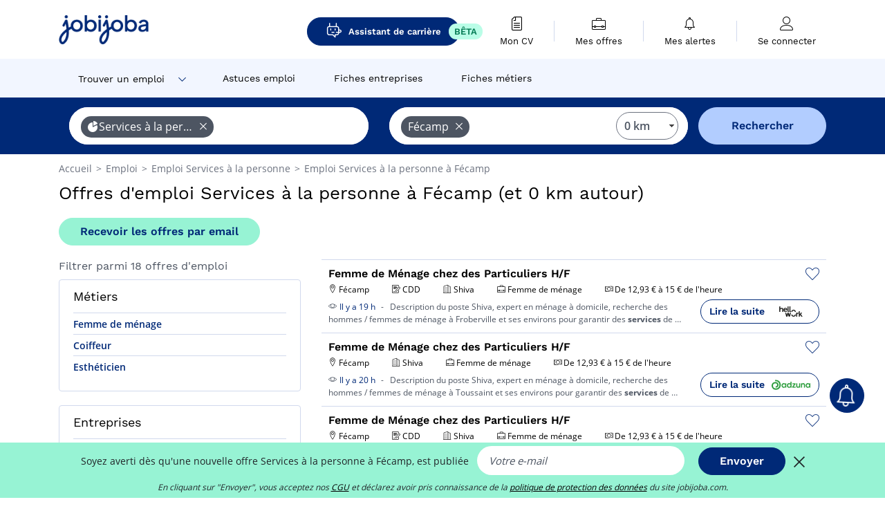

--- FILE ---
content_type: text/html; charset=UTF-8
request_url: https://www.jobijoba.com/fr/emploi/Services+a+la+personne/Fecamp
body_size: 14659
content:
<!DOCTYPE html>
<html lang="fr-FR">
<head>
    <meta http-equiv="content-type" content="text/html; charset=utf-8"/>
    <link rel="shortcut icon" type="image/x-icon" href="/build/images/favicon.ico"/>
    <link rel="apple-touch-icon" sizes="192x192" href="/build/images/icons/icon-192x192.png"/>
    <title>Emploi Services à la personne à Fécamp - Janvier 2026 - Jobijoba</title>
    <meta name="description" content="Trouvez votre emploi Services à la personne à Fécamp parmi les 18 offres proposées par Jobijoba ➤ CDI, CDD, Stages ☑ Alertes personnalisées par mail"/>
    <link rel="canonical" href="https://www.jobijoba.com/fr/emploi/Services+a+la+personne/Fecamp"/>
    <meta name="theme-color" content="#ffffff">
    <meta name="viewport"
          content="width=device-width, height=device-height, initial-scale=1.0, maximum-scale=1.0, user-scalable=1"/>
    <meta name="robots" content="index, follow">
    <meta name="google" content="nositelinkssearchbox"/>
    <link rel="preconnect" href="https://jobijoba.imgix.net/">
    <link rel="preconnect" href="https://accounts.google.com"/>
    <link rel="preconnect" href="https://www.googletagmanager.com"/>
    <link rel="preconnect" href="https://sdk.privacy-center.org"/>
    <link rel="manifest" type="application/json" href="/fr/manifest.json" crossorigin="use-credentials">
    <link rel="preload" href="/build/fonts/WorkSans-Regular.393cfc4d.woff2" as="font" type="font/woff2" crossorigin="anonymous"/>
    <link rel="preload" href="/build/fonts/WorkSans-SemiBold.02545a07.woff2" as="font" type="font/woff2" crossorigin="anonymous"/>
    <link rel="preload" href="/build/fonts/open-sans-400.dfdc1a4b.woff2" as="font" type="font/woff2" crossorigin="anonymous"/>
    <link rel="preload" href="/build/fonts/icomoon.b9914f7e.woff2" as="font" type="font/woff2" crossorigin="anonymous"/>
    <meta property="og:title" content="Emploi Services à la personne à Fécamp - Janvier 2026 - Jobijoba">
    <meta property="og:description" content="Trouvez votre emploi Services à la personne à Fécamp parmi les 18 offres proposées par Jobijoba ➤ CDI, CDD, Stages ☑ Alertes personnalisées par mail">
    <meta property="og:url" content="https://www.jobijoba.com/fr/emploi/Services+a+la+personne/Fecamp">
    <meta property="og:site_name" content="Jobijoba">
    <meta property="og:image" content="https://www.jobijoba.com/fr/build/images/logo-jobijoba-200x200.jpg">
    <meta property="og:image:type" content="image/jpeg">
    <meta property="og:image:width" content="200">
    <meta property="og:image:height" content="200">
    <meta property="og:locale" content="fr_FR">
    <meta property="og:type" content="website">

    <meta property="fb:app_id" content="169814163212" />

    <meta name="twitter:card" content="summary" />
    <meta name="twitter:site" content="@JobiJoba_FR" />

                <link rel="stylesheet" href="/build/8543.3e817814.css"><link rel="stylesheet" href="/build/8298.9407c636.css">
    
    <link rel="stylesheet" href="/build/5176.36ebcf9b.css"><link rel="stylesheet" href="/build/results.a9195d6a.css">

    



    <script nonce="znrso34xI+U3pK00ih0Fng==">
                                    
        window.dataLayer = window.dataLayer || [];
        window.dataLayer.push({
            'categoryPage': 'search_results_index',
            'sujetPage': 'search_results',
            'typePage': 'index_sector_city',                             'Metier' : '',
                'Domaine' : 'services à la personne',
                'Localite' : 'fécamp',
                'jobCounter' : 18,
                    });
    </script>

    <script nonce="znrso34xI+U3pK00ih0Fng==" type="text/javascript">
        var _paq = window._paq || [];
    </script>

    <!-- Google Tag Manager -->
<script nonce="znrso34xI+U3pK00ih0Fng==">
window.didomiOnReady = window.didomiOnReady || [];
window.didomiOnReady.push(function () {
    (function(w,d,s,l,i){w[l]=w[l]||[];w[l].push({'gtm.start':
        new Date().getTime(),event:'gtm.js'});var f=d.getElementsByTagName(s)[0],
        j=d.createElement(s),dl=l!='dataLayer'?'&l='+l:'';j.async=true;j.src=
        'https://www.googletagmanager.com/gtm.js?id='+i+dl;f.parentNode.insertBefore(j,f);
    })(window,document,'script','dataLayer','GTM-MZGGGQS');
});
</script>
<!-- End Google Tag Manager -->


        </head>
<body>

        
            <header>
    <div id="header-wrapper" class="header-container" itemscope itemtype="http://www.schema.org/SiteNavigationElement">
        <div id="header-navbar-anchor"></div>
        <div class="navbar header-navbar py-0">
            <button type="button" class="header-navbar-menu js-menu">
                <div class="line-1"></div>
                <div class="line-2"></div>
                <div class="line-3"></div>
            </button>
            <div class="container navbar-container">
                <a class="navbar-brand d-flex align-items-center" href="/fr/">
                    <img class="navbar-logo" src="/build/images/logo_jobijoba.png?v2025-01-21" alt="Emploi" title="Emploi" width="255" height="70">
                </a>
                <div class="nav navbar-right navbar-links d-flex align-items-center">
                                            <a class="button-primary navbar-link-gpt-search results-button"
                           href="/fr/job-assistant" itemprop="url">
                            <span class="icon-gpt-search"></span>
                            <span itemprop="name">Assistant de carrière</span>
                            <span class="button-beta">BÊTA</span>
                        </a>

                                                                <div class="navbar-links-group">
                                                    <a class="navbar-link d-flex flex-md-row flex-lg-column " href="/fr/cv" rel="nofollow" itemprop="url">
                                <span class="navbar-link-icon icon-resume-file"></span>
                                <span class="navbar-link-label" itemprop="name">Mon CV</span>
                                                                <span class="border-active"></span>
                            </a>
                            <span class="navbar-link-separator"></span>
                                                <div class="navbar-link d-flex flex-md-row flex-lg-column " data-href="/fr/my-search-history" itemprop="url">
                            <span class="navbar-link-icon icon-resume-briefcase"></span>
                            <span class="navbar-link-label" itemprop="name">Mes offres</span>
                            <span class="border-active"></span>
                        </div>
                        <span class="navbar-link-separator"></span>
                        <div class="navbar-link d-flex flex-md-row flex-lg-column " data-href="/fr/my-alerts" itemprop="url">
                            <span class="navbar-link-icon icon-bell"></span>
                            <span class="navbar-link-label" itemprop="name">Mes alertes</span>
                            <span class="border-active"></span>
                        </div>
                        <span class="navbar-link-separator"></span>
                        <a class="navbar-link d-flex flex-md-row flex-lg-column " href="/fr/my-profile" rel="nofollow" itemprop="url">
                            <span class="navbar-link-icon icon-user-account"></span>
                            <span class="navbar-link-label" itemprop="name">
                                                                    Se connecter                                                            </span>
                            <span class="border-active"></span>
                        </a>
                    </div>
                </div>
            </div>
                            <button type="button" class="navbar-toggle navbar-search d-sm-block d-md-block d-lg-none">
                    <span class="icon-search"></span>
                </button>
                    </div>

        <div class="header-subnavbar py-0">
            <div class="container subnavbar-container">
                <div class="subnavbar">
                    <div class="subnavbar-links-group d-flex">
                                                                                    <div class="col-lg-2 subnavbar-link-job dropdown-button d-flex align-items-center p-0">
                                    <a itemprop="url" href="/fr/emploi"  class="subnavbar-link">
                                        <span itemprop="name">Trouver un emploi</span>
                                    </a>
                                    <span class="subnavbar-link-job-icon icon-arrow-down2"></span>
                                </div>
                                <div class="dropdown-content">
                                    <div class="container dropdown-content-container d-flex flex-column align-items-start">
                                        <div class="dropdown-content-title">TYPE DE CONTRAT</div>
                                        <div class="dropdown-content-link" data-href="/fr/emploi" itemprop="url"><span itemprop="name">Emploi CDI/CDD</span></div>
                                        <a class="dropdown-content-link" href="/fr/interim" itemprop="url"><span itemprop="name">Missions d'intérim</span></a>
                                        <a class="dropdown-content-link" href="/fr/alternance" itemprop="url"><span itemprop="name">Offres d'alternance</span></a>
                                    </div>
                                </div>
                                                                                                                                                                        <a itemprop="url" href="/fr/dossiers"
                                    class="subnavbar-link d-flex align-items-center ">
                                    <span itemprop="name">Astuces emploi</span>
                                </a>
                                                                                                                                                <a itemprop="url" href="/fr/entreprises"
                                    class="subnavbar-link d-flex align-items-center ">
                                    <span itemprop="name">Fiches entreprises</span>
                                </a>
                                                                                                                                                <a itemprop="url" href="/fr/fiches-metiers"
                                    class="subnavbar-link d-flex align-items-center ">
                                    <span itemprop="name">Fiches métiers</span>
                                </a>
                                                                        </div>
                </div>
            </div>
        </div>

    </div>

    </header>
    
        
<div id="form">
    <div id="header-search-box-anchor"></div>
    <div id="header-search-box" class="search-box-common">
        <img alt="" src="/build/images/cover-home.jpg" class="search-box-img d-flex d-lg-none d-xl-none" srcset="/build/images/cover-home-576.jpg 576w, /build/images/cover-home-768.jpg 768w, /build/images/cover-home-992.jpg 992w, /build/images/cover-home-1200.jpg 1200w">
        <div class="container container-searchbox">
            <div id="search-box">
                <div class="clearfix d-flex flex-column flex-lg-row">
                    <div id="form_what" class="suggest col-12 col-lg-5">
                        <div id="form_what_input"
                             data-text="Quel emploi recherchez-vous ?"
                             class="w-100">
                        </div>
                    </div>

                                            <div id="form_where" class="suggest col-12 col-lg-5">
                            <div id="form_where_perimeter">
                                <select id="form_where_perimeter_select" class="ui-multiselect-perimeter">
                                                                            <option value="0" class="perimeter-option" selected>
                                            0 km
                                        </option>
                                                                            <option value="10" class="perimeter-option" >
                                            10 km
                                        </option>
                                                                            <option value="15" class="perimeter-option" >
                                            15 km
                                        </option>
                                                                            <option value="20" class="perimeter-option" >
                                            20 km
                                        </option>
                                                                            <option value="50" class="perimeter-option" >
                                            50 km
                                        </option>
                                                                    </select>
                            </div>
                            <div id="form_where_input" data-text="Où ?" class="w-100"></div>
                        </div>
                    
                    <span id="form_submit_btn" class="search-box-button col-12 col-lg-2">Rechercher</span>
                </div>
            </div>
        </div>
    </div>
</div>

    


    
            <div class="container">
                <div id="wo-breadcrumbs" class="c_breadcrumb" itemscope itemtype="http://schema.org/BreadcrumbList">
        <span itemprop="itemListElement" itemscope itemtype="http://schema.org/ListItem">
            <a itemprop="item" href="/fr/" title="Accueil">
                <span itemprop="name">
                    Accueil                </span>
                <meta itemprop="position" content="1" />
            </a>
        </span>

                    <span class="wo-separator"> &gt; </span>
            <span itemprop="itemListElement" itemscope itemtype="http://schema.org/ListItem">
                                <a itemprop="item" href="/fr/emploi" title="Emploi">
                                    <span itemprop="name">
                        Emploi
                    </span>
                    <meta itemprop="position" content="2" />
                                </a>
                            </span>
                    <span class="wo-separator"> &gt; </span>
            <span itemprop="itemListElement" itemscope itemtype="http://schema.org/ListItem">
                                <a itemprop="item" href="/fr/emploi/Services+a+la+personne" title="Emploi Services à la personne ">
                                    <span itemprop="name">
                        Emploi Services à la personne 
                    </span>
                    <meta itemprop="position" content="3" />
                                </a>
                            </span>
                    <span class="wo-separator"> &gt; </span>
            <span itemprop="itemListElement" itemscope itemtype="http://schema.org/ListItem">
                                <a itemprop="item" href="/fr/emploi/Services+a+la+personne/Fecamp" title="Emploi Services à la personne à Fécamp">
                                    <span itemprop="name">
                        Emploi Services à la personne à Fécamp
                    </span>
                    <meta itemprop="position" content="4" />
                                </a>
                            </span>
            </div>

        </div>
    
    <div class="container results-container">
        <div class="results-header row">
            <div class="col-12">
                <h1 class="results-h1 jj-text-xlarge">
                    Offres d&#039;emploi Services à la personne à Fécamp (et 0 km autour)
                </h1>
                <span class="alert-button button-secondary c_button" data-search-id="" data-origin="top" data-url="https://www.jobijoba.com/fr/alert/create">
                    Recevoir les offres par email
                </span>
            </div>
        </div>
        <div class="row">
            <div class="filters col-12 col-lg-4">
            <div class="row">
            <div class="col-md-12 clearfix">
                
            </div>
        </div>
        <h2 id="filter-title" class="filter-h2 d-flex justify-content-between jj-text-xsmall">
        Filtrer parmi 18 offres d&#039;emploi
        <span class="mobile-icon">
            <span class="icon-arrow-down2"></span>
            <span class="icon-arrow-up2"></span>
        </span>
    </h2>
                                                                        <div class="filter-card" id="jobtitles">
        <div class="filter-card-header d-flex justify-content-between">
            Métiers
            <span class="mobile-icon">
                <span class="icon-arrow-down2"></span>
                <span class="icon-arrow-up2"></span>
            </span>
        </div>
        <div class="filter-card-body">
                                                                            
                                                
                                
                <div class="jj-border">
                    <a href="/fr/emploi/Femme+de+menage/Fecamp" class="filter-link" title="Emploi Femme de ménage à Fécamp">
                                        Femme de ménage
                    </a>
                </div>
                                                                
                                                
                                
                <div class="jj-border">
                    <a href="/fr/emploi/Coiffeur/Fecamp" class="filter-link" title="Emploi Coiffeur à Fécamp">
                                        Coiffeur
                    </a>
                </div>
                                                                
                                                
                                
                <div class="jj-border">
                    <a href="/fr/emploi/Estheticien/Fecamp" class="filter-link" title="Emploi Esthéticien à Fécamp">
                                        Esthéticien
                    </a>
                </div>
            
                    </div>
    </div>
        
        
                                    <div class="filter-card" id="companies">
        <div class="filter-card-header d-flex justify-content-between">
            Entreprises
            <span class="mobile-icon">
                <span class="icon-arrow-down2"></span>
                <span class="icon-arrow-up2"></span>
            </span>
        </div>
        <div class="filter-card-body">
                                                                            
                                                
                                                                    
                <div class="jj-border">
                    <div data-href="/fr/query/?what=Services%2Ba%2Bla%2Bpersonne_SHIVA&amp;where=Fecamp&amp;where_type=city&amp;perimeter=0" class="filter-link" title="Shiva à Fécamp recrutement">
                                            <img class="filter-link-img" height="40px" src="https://www.jobijoba.com/fr/image/company/shiva.gif" alt="" loading="lazy" />
                                        Shiva
                    </div>
                </div>
                                                                
                                                
                                                                    
                <div class="jj-border">
                    <div data-href="/fr/query/?what=Services%2Ba%2Bla%2Bpersonne_Yves%2BRocher&amp;where=Fecamp&amp;where_type=city&amp;perimeter=0" class="filter-link" title="Yves Rocher à Fécamp recrutement">
                                            <img class="filter-link-img" height="40px" src="https://www.jobijoba.com/fr/image/company/yves%20rocher.gif" alt="" loading="lazy" />
                                        Yves Rocher
                    </div>
                </div>
                                                                
                                                
                                                                    
                <div class="jj-border">
                    <div data-href="/fr/query/?what=Services%2Ba%2Bla%2Bpersonne_Crit&amp;where=Fecamp&amp;where_type=city&amp;perimeter=0" class="filter-link" title="Crit à Fécamp recrutement">
                                            <img class="filter-link-img" height="40px" src="https://www.jobijoba.com/fr/image/company/crit.gif" alt="" loading="lazy" />
                                        Crit
                    </div>
                </div>
            
                    </div>
    </div>
                
            
        
    <div class="filter-card" id="publication_date">
        <div class="filter-card-header d-flex justify-content-between">
            Date de publication
            <span class="mobile-icon">
                <span class="icon-arrow-down2"></span>
                <span class="icon-arrow-up2"></span>
            </span>
        </div>
        <div class="filter-card-body">
                                                                    <div class="jj-border">
                                            <div data-href="/fr/query/?what=Services%2Ba%2Bla%2Bpersonne&amp;where=Fecamp&amp;where_type=city&amp;perimeter=0&amp;period=24_hours" class="filter-link">
                            Dernières 24h
                        </div>
                    
                </div>
                                                                    <div class="jj-border">
                                            <div data-href="/fr/query/?what=Services%2Ba%2Bla%2Bpersonne&amp;where=Fecamp&amp;where_type=city&amp;perimeter=0&amp;period=7_days" class="filter-link">
                            7 derniers jours
                        </div>
                    
                </div>
                                                                    <div class="jj-border">
                                            <div data-href="/fr/query/?what=Services%2Ba%2Bla%2Bpersonne&amp;where=Fecamp&amp;where_type=city&amp;perimeter=0&amp;period=15_days" class="filter-link">
                            15 derniers jours
                        </div>
                    
                </div>
                                                                    <div class="jj-border">
                                            <div data-href="/fr/query/?what=Services%2Ba%2Bla%2Bpersonne&amp;where=Fecamp&amp;where_type=city&amp;perimeter=0&amp;period=30_days" class="filter-link">
                            30 derniers jours
                        </div>
                    
                </div>
                    </div>
    </div>
            <div class="filter-card" id="contract_type">
        <div class="filter-card-header d-flex justify-content-between">
            Contrats
            <span class="mobile-icon">
                <span class="icon-arrow-down2"></span>
                <span class="icon-arrow-up2"></span>
            </span>
        </div>
        <div class="filter-card-body">
            
                            <div class="jj-border">
                    <label class="contract-type-label" for="CDI">
                    <input id="CDI" type="checkbox" value="CDI" >
                    <span class="contract-label">
                        CDI
                    </span>
                    </label>
                </div>
                            <div class="jj-border">
                    <label class="contract-type-label" for="Intérim">
                    <input id="Intérim" type="checkbox" value="Intérim" >
                    <span class="contract-label">
                        Intérim
                    </span>
                    </label>
                </div>
                            <div class="jj-border">
                    <label class="contract-type-label" for="CDD">
                    <input id="CDD" type="checkbox" value="CDD" >
                    <span class="contract-label">
                        CDD
                    </span>
                    </label>
                </div>
                            <div class="jj-border">
                    <label class="contract-type-label" for="Indépendant">
                    <input id="Indépendant" type="checkbox" value="Indépendant" >
                    <span class="contract-label">
                        Indépendant
                    </span>
                    </label>
                </div>
                            <div class="jj-border">
                    <label class="contract-type-label" for="Stage">
                    <input id="Stage" type="checkbox" value="Stage" >
                    <span class="contract-label">
                        Stage
                    </span>
                    </label>
                </div>
                            <div class="jj-border">
                    <label class="contract-type-label" for="Alternance">
                    <input id="Alternance" type="checkbox" value="Alternance" >
                    <span class="contract-label">
                        Alternance
                    </span>
                    </label>
                </div>
                        <button id="contract-submit" class="button-outline" type="button" data-target="https://www.jobijoba.com/fr/query/?what=Services%2Ba%2Bla%2Bpersonne&amp;where=Fecamp&amp;whereType=city&amp;perimeter=0">Valider</button>
        </div>
    </div>


                <div id="filters-anchor"></div>
        <div id="filters-fixed" style="display: none;">
            <div class="filter-card-header">
                <p class="filter-fixed-title">Modifier mes filtres</p>
            </div>
            <div class="filter-card-body">
                                    <div class="border-top">
                        <a class="filter-link" href="#jobtitles">Métiers</a>
                    </div>
                                    <div class="border-top">
                        <a class="filter-link" href="#companies">Entreprises</a>
                    </div>
                                    <div class="border-top">
                        <a class="filter-link" href="#publication_date">Date de publication</a>
                    </div>
                                    <div class="border-top">
                        <a class="filter-link" href="#contract_type">Contrats</a>
                    </div>
                            </div>
        </div>
    </div>            <div class="right-column col-12 col-lg-8">
    
    <div class="offers">
                    




<div class="offer" data-id="ad_082e219361de03c68ec58bce1d0737db">
    <div class="actions float-right d-flex">
        <span class="icon-save-ad  icon-heart-empty js-save-ad "
              title="Sauvegarder l'offre"></span>
    </div>

            <div data-atc="uggcf://jjj=pt=wbovwbon=pt=pbz/se/naabapr/54/082r219361qr03p68rp58opr1q0737qo" class="offer-link encoded-offer-link " data-product="{&quot;event&quot;:&quot;productClick&quot;,&quot;email&quot;:&quot;&quot;,&quot;ecommerce&quot;:{&quot;click&quot;:{&quot;actionField&quot;:{&quot;list&quot;:&quot;search_results_index&quot;},&quot;products&quot;:[{&quot;name&quot;:&quot;Femme de M\u00e9nage chez des Particuliers H\/F&quot;,&quot;id&quot;:&quot;082e219361de03c68ec58bce1d0737db&quot;,&quot;price&quot;:0,&quot;brand&quot;:&quot;Shiva&quot;,&quot;category&quot;:&quot;Services \u00e0 la personne&quot;,&quot;variant&quot;:&quot;emploi_organic_exact&quot;,&quot;rhw&quot;:1341285,&quot;chw&quot;:1341285,&quot;bhw&quot;:1341285,&quot;ahw&quot;:1341285,&quot;position&quot;:1,&quot;dimension24&quot;:&quot;rj_holeest_dynamic&quot;,&quot;customerName&quot;:&quot;Hellowork SAS&quot;,&quot;mv_test&quot;:&quot;true&quot;}]}}}">
    
        <div class="offer-header">
            <h3 class="offer-header-title">
                Femme de Ménage chez des Particuliers H/F
            </h3>

            
            <div class="offer-features">
                                    <span class="feature">
                    <span class="iconwrap">
                        <span class="icon-map-marker"></span>
                    </span>
                    <span>Fécamp</span>
                                                                                </span>
                                                                                                        <span class="feature">
                                <span class="iconwrap">
                                    <span class="icon-register"></span>
                                </span>
                                <span>CDD</span>
                            </span>
                                                                                                <span class="feature">
                    <span class="iconwrap">
                        <span class="icon-apartment"></span>
                    </span>
                    <span>
                        Shiva
                                            </span>
                </span>
                
                                    <span class="feature">
                        <span class="iconwrap">
                            <span class="icon-resume-briefcase"></span>
                        </span>
                        <span>Femme de ménage</span>
                    </span>
                
                                    <div class="feature">
                        <span class="iconwrap">
                            <span class="icon-banknot"></span>
                        </span>
                        De 12,93 € à 15 € de l&#039;heure
                    </div>
                            </div>
        </div>
        <div class="d-flex justify-content-between">
            <div class="d-inline description-wrapper">
                                    <a class="permalink-link" href="https://www.jobijoba.com/fr/annonce/54/082e219361de03c68ec58bce1d0737db" title="Femme de Ménage chez des Particuliers H/F">
                        <span class="permalink-icon icon-eye2"></span>
                    </a>
                
                <span class="text-primary publication_date">
                    Il y a 19 h
                </span>
                <span class="separator">-</span>
                <span class="description">
                    <span class="d-none d-lg-inline">Description du poste Shiva, expert en ménage à domicile, </span>recherche des hommes / femmes de ménage à Froberville et ses environs pour garantir des <strong>services</strong><span class="d-none d-lg-inline"> de</span><span> &hellip;</span>
                </span>
                            </div>
            <div class="candidate d-none d-lg-block">
                <div class="button-outline candidate-btn">
                    <span class="d-inline-flex align-items-center">
                        <span class="candidate-btn-label">Lire la suite</span>
                        <img class="thumbnailIcon" src="https://www.jobijoba.com/fr/image/partner/hellowork.com.gif" alt="hellowork.com" title="hellowork.com" />
                    </span>
                </div>
            </div>
        </div>

            </div>
    </div>
                                                                                




<div class="offer" data-id="ad_3ce51f004e8963a9341dc7097317647d">
    <div class="actions float-right d-flex">
        <span class="icon-save-ad  icon-heart-empty js-save-ad "
              title="Sauvegarder l'offre"></span>
    </div>

            <div data-atc="uggcf://jjj=pt=wbovwbon=pt=pbz/se/naabapr/54/3pr51s004r8963n9341qp7097317647q" class="offer-link encoded-offer-link " data-product="{&quot;event&quot;:&quot;productClick&quot;,&quot;email&quot;:&quot;&quot;,&quot;ecommerce&quot;:{&quot;click&quot;:{&quot;actionField&quot;:{&quot;list&quot;:&quot;search_results_index&quot;},&quot;products&quot;:[{&quot;name&quot;:&quot;Femme de M\u00e9nage chez des Particuliers H\/F&quot;,&quot;id&quot;:&quot;3ce51f004e8963a9341dc7097317647d&quot;,&quot;price&quot;:0,&quot;brand&quot;:&quot;Shiva&quot;,&quot;category&quot;:&quot;Services \u00e0 la personne&quot;,&quot;variant&quot;:&quot;emploi_organic_exact&quot;,&quot;rhw&quot;:1341285,&quot;chw&quot;:1341285,&quot;bhw&quot;:1341285,&quot;ahw&quot;:1341285,&quot;position&quot;:2,&quot;dimension24&quot;:&quot;adzuna.fr_orga&quot;,&quot;customerName&quot;:&quot;Adzuna Ltd&quot;,&quot;mv_test&quot;:&quot;true&quot;}]}}}">
    
        <div class="offer-header">
            <h3 class="offer-header-title">
                Femme de Ménage chez des Particuliers H/F
            </h3>

            
            <div class="offer-features">
                                    <span class="feature">
                    <span class="iconwrap">
                        <span class="icon-map-marker"></span>
                    </span>
                    <span>Fécamp</span>
                                                                                </span>
                                                                    <span class="feature">
                    <span class="iconwrap">
                        <span class="icon-apartment"></span>
                    </span>
                    <span>
                        Shiva
                                            </span>
                </span>
                
                                    <span class="feature">
                        <span class="iconwrap">
                            <span class="icon-resume-briefcase"></span>
                        </span>
                        <span>Femme de ménage</span>
                    </span>
                
                                    <div class="feature">
                        <span class="iconwrap">
                            <span class="icon-banknot"></span>
                        </span>
                        De 12,93 € à 15 € de l&#039;heure
                    </div>
                            </div>
        </div>
        <div class="d-flex justify-content-between">
            <div class="d-inline description-wrapper">
                                    <a class="permalink-link" href="https://www.jobijoba.com/fr/annonce/54/3ce51f004e8963a9341dc7097317647d" title="Femme de Ménage chez des Particuliers H/F">
                        <span class="permalink-icon icon-eye2"></span>
                    </a>
                
                <span class="text-primary publication_date">
                    Il y a 20 h
                </span>
                <span class="separator">-</span>
                <span class="description">
                    <span class="d-none d-lg-inline">Description du poste Shiva, expert en ménage à domicile, </span>recherche des hommes / femmes de ménage à Toussaint et ses environs pour garantir des <strong>services</strong><span class="d-none d-lg-inline"> de</span><span> &hellip;</span>
                </span>
                            </div>
            <div class="candidate d-none d-lg-block">
                <div class="button-outline candidate-btn">
                    <span class="d-inline-flex align-items-center">
                        <span class="candidate-btn-label">Lire la suite</span>
                        <img class="thumbnailIcon" src="https://www.jobijoba.com/fr/image/partner/adzuna.fr_orga.gif" alt="adzuna.fr_orga" title="adzuna.fr_orga" />
                    </span>
                </div>
            </div>
        </div>

            </div>
    </div>
                                                                                




<div class="offer" data-id="ad_526fdd77fd54d7e4af5b08b732073100">
    <div class="actions float-right d-flex">
        <span class="icon-save-ad  icon-heart-empty js-save-ad "
              title="Sauvegarder l'offre"></span>
    </div>

            <div data-atc="uggcf://jjj=pt=wbovwbon=pt=pbz/se/naabapr/54/526sqq77sq54q7r4ns5o08o732073100" class="offer-link encoded-offer-link " data-product="{&quot;event&quot;:&quot;productClick&quot;,&quot;email&quot;:&quot;&quot;,&quot;ecommerce&quot;:{&quot;click&quot;:{&quot;actionField&quot;:{&quot;list&quot;:&quot;search_results_index&quot;},&quot;products&quot;:[{&quot;name&quot;:&quot;Femme de M\u00e9nage chez des Particuliers H\/F&quot;,&quot;id&quot;:&quot;526fdd77fd54d7e4af5b08b732073100&quot;,&quot;price&quot;:0,&quot;brand&quot;:&quot;Shiva&quot;,&quot;category&quot;:&quot;Services \u00e0 la personne&quot;,&quot;variant&quot;:&quot;emploi_organic_exact&quot;,&quot;rhw&quot;:1341285,&quot;chw&quot;:1341285,&quot;bhw&quot;:1341285,&quot;ahw&quot;:1341285,&quot;position&quot;:3,&quot;dimension24&quot;:&quot;rj_holeest_dynamic&quot;,&quot;customerName&quot;:&quot;Hellowork SAS&quot;,&quot;mv_test&quot;:&quot;true&quot;}]}}}">
    
        <div class="offer-header">
            <h3 class="offer-header-title">
                Femme de Ménage chez des Particuliers H/F
            </h3>

            
            <div class="offer-features">
                                    <span class="feature">
                    <span class="iconwrap">
                        <span class="icon-map-marker"></span>
                    </span>
                    <span>Fécamp</span>
                                                                                </span>
                                                                                                        <span class="feature">
                                <span class="iconwrap">
                                    <span class="icon-register"></span>
                                </span>
                                <span>CDD</span>
                            </span>
                                                                                                <span class="feature">
                    <span class="iconwrap">
                        <span class="icon-apartment"></span>
                    </span>
                    <span>
                        Shiva
                                            </span>
                </span>
                
                                    <span class="feature">
                        <span class="iconwrap">
                            <span class="icon-resume-briefcase"></span>
                        </span>
                        <span>Femme de ménage</span>
                    </span>
                
                                    <div class="feature">
                        <span class="iconwrap">
                            <span class="icon-banknot"></span>
                        </span>
                        De 12,93 € à 15 € de l&#039;heure
                    </div>
                            </div>
        </div>
        <div class="d-flex justify-content-between">
            <div class="d-inline description-wrapper">
                                    <a class="permalink-link" href="https://www.jobijoba.com/fr/annonce/54/526fdd77fd54d7e4af5b08b732073100" title="Femme de Ménage chez des Particuliers H/F">
                        <span class="permalink-icon icon-eye2"></span>
                    </a>
                
                <span class="text-primary publication_date">
                    Il y a 19 h
                </span>
                <span class="separator">-</span>
                <span class="description">
                    <span class="d-none d-lg-inline">Description du poste Shiva, expert en ménage à domicile, </span>recherche des hommes / femmes de ménage à Fécamp et ses environs pour garantir des <strong>services</strong><span class="d-none d-lg-inline"> de</span><span> &hellip;</span>
                </span>
                            </div>
            <div class="candidate d-none d-lg-block">
                <div class="button-outline candidate-btn">
                    <span class="d-inline-flex align-items-center">
                        <span class="candidate-btn-label">Lire la suite</span>
                        <img class="thumbnailIcon" src="https://www.jobijoba.com/fr/image/partner/hellowork.com.gif" alt="hellowork.com" title="hellowork.com" />
                    </span>
                </div>
            </div>
        </div>

            </div>
    </div>
                                                            <div id="afscontainer1" class="afs-container"></div>
                                                                                                        




<div class="offer" data-id="ad_66765523c4d02a24945edf4e6c365b51">
    <div class="actions float-right d-flex">
        <span class="icon-save-ad  icon-heart-empty js-save-ad "
              title="Sauvegarder l'offre"></span>
    </div>

            <div data-atc="uggcf://jjj=pt=wbovwbon=pt=pbz/se/naabapr/54/66765523p4q02n24945rqs4r6p365o51" class="offer-link encoded-offer-link " data-product="{&quot;event&quot;:&quot;productClick&quot;,&quot;email&quot;:&quot;&quot;,&quot;ecommerce&quot;:{&quot;click&quot;:{&quot;actionField&quot;:{&quot;list&quot;:&quot;search_results_index&quot;},&quot;products&quot;:[{&quot;name&quot;:&quot;Femme de M\u00e9nage chez des Particuliers H\/F&quot;,&quot;id&quot;:&quot;66765523c4d02a24945edf4e6c365b51&quot;,&quot;price&quot;:0,&quot;brand&quot;:&quot;Shiva&quot;,&quot;category&quot;:&quot;Services \u00e0 la personne&quot;,&quot;variant&quot;:&quot;emploi_organic_exact&quot;,&quot;rhw&quot;:1341285,&quot;chw&quot;:1341285,&quot;bhw&quot;:1341285,&quot;ahw&quot;:1341285,&quot;position&quot;:4,&quot;dimension24&quot;:&quot;adzuna.fr_orga&quot;,&quot;customerName&quot;:&quot;Adzuna Ltd&quot;,&quot;mv_test&quot;:&quot;true&quot;}]}}}">
    
        <div class="offer-header">
            <h3 class="offer-header-title">
                Femme de Ménage chez des Particuliers H/F
            </h3>

            
            <div class="offer-features">
                                    <span class="feature">
                    <span class="iconwrap">
                        <span class="icon-map-marker"></span>
                    </span>
                    <span>Fécamp</span>
                                                                                </span>
                                                                    <span class="feature">
                    <span class="iconwrap">
                        <span class="icon-apartment"></span>
                    </span>
                    <span>
                        Shiva
                                            </span>
                </span>
                
                                    <span class="feature">
                        <span class="iconwrap">
                            <span class="icon-resume-briefcase"></span>
                        </span>
                        <span>Femme de ménage</span>
                    </span>
                
                                    <div class="feature">
                        <span class="iconwrap">
                            <span class="icon-banknot"></span>
                        </span>
                        De 12,93 € à 15 € de l&#039;heure
                    </div>
                            </div>
        </div>
        <div class="d-flex justify-content-between">
            <div class="d-inline description-wrapper">
                                    <a class="permalink-link" href="https://www.jobijoba.com/fr/annonce/54/66765523c4d02a24945edf4e6c365b51" title="Femme de Ménage chez des Particuliers H/F">
                        <span class="permalink-icon icon-eye2"></span>
                    </a>
                
                <span class="text-primary publication_date">
                    Il y a 20 h
                </span>
                <span class="separator">-</span>
                <span class="description">
                    <span class="d-none d-lg-inline">Description du poste Shiva, expert en ménage à domicile, </span>recherche des hommes / femmes de ménage à Ganzeville et ses environs pour garantir des <strong>services</strong><span class="d-none d-lg-inline"> de</span><span> &hellip;</span>
                </span>
                            </div>
            <div class="candidate d-none d-lg-block">
                <div class="button-outline candidate-btn">
                    <span class="d-inline-flex align-items-center">
                        <span class="candidate-btn-label">Lire la suite</span>
                        <img class="thumbnailIcon" src="https://www.jobijoba.com/fr/image/partner/adzuna.fr_orga.gif" alt="adzuna.fr_orga" title="adzuna.fr_orga" />
                    </span>
                </div>
            </div>
        </div>

            </div>
    </div>
                                                                                




<div class="offer" data-id="ad_81918629e3b17825e96c48e9b8ffa28c">
    <div class="actions float-right d-flex">
        <span class="icon-save-ad  icon-heart-empty js-save-ad "
              title="Sauvegarder l'offre"></span>
    </div>

            <div data-atc="uggcf://jjj=pt=wbovwbon=pt=pbz/se/naabapr/54/81918629r3o17825r96p48r9o8ssn28p" class="offer-link encoded-offer-link " data-product="{&quot;event&quot;:&quot;productClick&quot;,&quot;email&quot;:&quot;&quot;,&quot;ecommerce&quot;:{&quot;click&quot;:{&quot;actionField&quot;:{&quot;list&quot;:&quot;search_results_index&quot;},&quot;products&quot;:[{&quot;name&quot;:&quot;Femme de M\u00e9nage chez des Particuliers H\/F&quot;,&quot;id&quot;:&quot;81918629e3b17825e96c48e9b8ffa28c&quot;,&quot;price&quot;:0,&quot;brand&quot;:&quot;Shiva&quot;,&quot;category&quot;:&quot;Services \u00e0 la personne&quot;,&quot;variant&quot;:&quot;emploi_organic_exact&quot;,&quot;rhw&quot;:1341285,&quot;chw&quot;:1341285,&quot;bhw&quot;:1341285,&quot;ahw&quot;:1341285,&quot;position&quot;:5,&quot;dimension24&quot;:&quot;rj_holeest_dynamic&quot;,&quot;customerName&quot;:&quot;Hellowork SAS&quot;,&quot;mv_test&quot;:&quot;true&quot;}]}}}">
    
        <div class="offer-header">
            <h3 class="offer-header-title">
                Femme de Ménage chez des Particuliers H/F
            </h3>

            
            <div class="offer-features">
                                    <span class="feature">
                    <span class="iconwrap">
                        <span class="icon-map-marker"></span>
                    </span>
                    <span>Fécamp</span>
                                                                                </span>
                                                                                                        <span class="feature">
                                <span class="iconwrap">
                                    <span class="icon-register"></span>
                                </span>
                                <span>CDD</span>
                            </span>
                                                                                                <span class="feature">
                    <span class="iconwrap">
                        <span class="icon-apartment"></span>
                    </span>
                    <span>
                        Shiva
                                            </span>
                </span>
                
                                    <span class="feature">
                        <span class="iconwrap">
                            <span class="icon-resume-briefcase"></span>
                        </span>
                        <span>Femme de ménage</span>
                    </span>
                
                                    <div class="feature">
                        <span class="iconwrap">
                            <span class="icon-banknot"></span>
                        </span>
                        De 12,93 € à 15 € de l&#039;heure
                    </div>
                            </div>
        </div>
        <div class="d-flex justify-content-between">
            <div class="d-inline description-wrapper">
                                    <a class="permalink-link" href="https://www.jobijoba.com/fr/annonce/54/81918629e3b17825e96c48e9b8ffa28c" title="Femme de Ménage chez des Particuliers H/F">
                        <span class="permalink-icon icon-eye2"></span>
                    </a>
                
                <span class="text-primary publication_date">
                    Il y a 19 h
                </span>
                <span class="separator">-</span>
                <span class="description">
                    <span class="d-none d-lg-inline">Description du poste Shiva, expert en ménage à domicile, recherche </span>des hommes / femmes de ménage à Saint-Léonard et ses environs pour garantir des <strong>services</strong><span class="d-none d-lg-inline"></span><span> &hellip;</span>
                </span>
                            </div>
            <div class="candidate d-none d-lg-block">
                <div class="button-outline candidate-btn">
                    <span class="d-inline-flex align-items-center">
                        <span class="candidate-btn-label">Lire la suite</span>
                        <img class="thumbnailIcon" src="https://www.jobijoba.com/fr/image/partner/hellowork.com.gif" alt="hellowork.com" title="hellowork.com" />
                    </span>
                </div>
            </div>
        </div>

            </div>
    </div>
                                                                                




<div class="offer" data-id="ad_8ebe6447ca2d8a5596f7c1967eb78da1">
    <div class="actions float-right d-flex">
        <span class="icon-save-ad  icon-heart-empty js-save-ad "
              title="Sauvegarder l'offre"></span>
    </div>

            <div data-atc="uggcf://jjj=pt=wbovwbon=pt=pbz/se/naabapr/54/8ror6447pn2q8n5596s7p1967ro78qn1" class="offer-link encoded-offer-link " data-product="{&quot;event&quot;:&quot;productClick&quot;,&quot;email&quot;:&quot;&quot;,&quot;ecommerce&quot;:{&quot;click&quot;:{&quot;actionField&quot;:{&quot;list&quot;:&quot;search_results_index&quot;},&quot;products&quot;:[{&quot;name&quot;:&quot;Femme de M\u00e9nage chez des Particuliers H\/F&quot;,&quot;id&quot;:&quot;8ebe6447ca2d8a5596f7c1967eb78da1&quot;,&quot;price&quot;:0,&quot;brand&quot;:&quot;Shiva&quot;,&quot;category&quot;:&quot;Services \u00e0 la personne&quot;,&quot;variant&quot;:&quot;emploi_organic_exact&quot;,&quot;rhw&quot;:1341285,&quot;chw&quot;:1341285,&quot;bhw&quot;:1341285,&quot;ahw&quot;:1341285,&quot;position&quot;:6,&quot;dimension24&quot;:&quot;adzuna.fr_orga&quot;,&quot;customerName&quot;:&quot;Adzuna Ltd&quot;,&quot;mv_test&quot;:&quot;true&quot;}]}}}">
    
        <div class="offer-header">
            <h3 class="offer-header-title">
                Femme de Ménage chez des Particuliers H/F
            </h3>

            
            <div class="offer-features">
                                    <span class="feature">
                    <span class="iconwrap">
                        <span class="icon-map-marker"></span>
                    </span>
                    <span>Fécamp</span>
                                                                                </span>
                                                                    <span class="feature">
                    <span class="iconwrap">
                        <span class="icon-apartment"></span>
                    </span>
                    <span>
                        Shiva
                                            </span>
                </span>
                
                                    <span class="feature">
                        <span class="iconwrap">
                            <span class="icon-resume-briefcase"></span>
                        </span>
                        <span>Femme de ménage</span>
                    </span>
                
                                    <div class="feature">
                        <span class="iconwrap">
                            <span class="icon-banknot"></span>
                        </span>
                        De 12,93 € à 15 € de l&#039;heure
                    </div>
                            </div>
        </div>
        <div class="d-flex justify-content-between">
            <div class="d-inline description-wrapper">
                                    <a class="permalink-link" href="https://www.jobijoba.com/fr/annonce/54/8ebe6447ca2d8a5596f7c1967eb78da1" title="Femme de Ménage chez des Particuliers H/F">
                        <span class="permalink-icon icon-eye2"></span>
                    </a>
                
                <span class="text-primary publication_date">
                    Il y a 20 h
                </span>
                <span class="separator">-</span>
                <span class="description">
                    <span class="d-none d-lg-inline">Description du poste Shiva, expert en ménage à domicile, </span>recherche des hommes / femmes de ménage à Maniquerville et ses environs pour garantir des <strong>services</strong><span class="d-none d-lg-inline"></span><span> &hellip;</span>
                </span>
                            </div>
            <div class="candidate d-none d-lg-block">
                <div class="button-outline candidate-btn">
                    <span class="d-inline-flex align-items-center">
                        <span class="candidate-btn-label">Lire la suite</span>
                        <img class="thumbnailIcon" src="https://www.jobijoba.com/fr/image/partner/adzuna.fr_orga.gif" alt="adzuna.fr_orga" title="adzuna.fr_orga" />
                    </span>
                </div>
            </div>
        </div>

            </div>
    </div>
                                                                        <div id="afscontainer2" class="afs-container"></div>
                                                                                            




<div class="offer" data-id="ad_c23e22a5813da6c5cd6c5488d1fb0671">
    <div class="actions float-right d-flex">
        <span class="icon-save-ad  icon-heart-empty js-save-ad "
              title="Sauvegarder l'offre"></span>
    </div>

            <div data-atc="uggcf://jjj=pt=wbovwbon=pt=pbz/se/naabapr/54/p23r22n5813qn6p5pq6p5488q1so0671" class="offer-link encoded-offer-link " data-product="{&quot;event&quot;:&quot;productClick&quot;,&quot;email&quot;:&quot;&quot;,&quot;ecommerce&quot;:{&quot;click&quot;:{&quot;actionField&quot;:{&quot;list&quot;:&quot;search_results_index&quot;},&quot;products&quot;:[{&quot;name&quot;:&quot;Femme de M\u00e9nage chez des Particuliers H\/F&quot;,&quot;id&quot;:&quot;c23e22a5813da6c5cd6c5488d1fb0671&quot;,&quot;price&quot;:0,&quot;brand&quot;:&quot;Shiva&quot;,&quot;category&quot;:&quot;Services \u00e0 la personne&quot;,&quot;variant&quot;:&quot;emploi_organic_exact&quot;,&quot;rhw&quot;:1341285,&quot;chw&quot;:1341285,&quot;bhw&quot;:1341285,&quot;ahw&quot;:1341285,&quot;position&quot;:7,&quot;dimension24&quot;:&quot;rj_holeest_dynamic&quot;,&quot;customerName&quot;:&quot;Hellowork SAS&quot;,&quot;mv_test&quot;:&quot;true&quot;}]}}}">
    
        <div class="offer-header">
            <h3 class="offer-header-title">
                Femme de Ménage chez des Particuliers H/F
            </h3>

            
            <div class="offer-features">
                                    <span class="feature">
                    <span class="iconwrap">
                        <span class="icon-map-marker"></span>
                    </span>
                    <span>Fécamp</span>
                                                                                </span>
                                                                                                        <span class="feature">
                                <span class="iconwrap">
                                    <span class="icon-register"></span>
                                </span>
                                <span>CDD</span>
                            </span>
                                                                                                <span class="feature">
                    <span class="iconwrap">
                        <span class="icon-apartment"></span>
                    </span>
                    <span>
                        Shiva
                                            </span>
                </span>
                
                                    <span class="feature">
                        <span class="iconwrap">
                            <span class="icon-resume-briefcase"></span>
                        </span>
                        <span>Femme de ménage</span>
                    </span>
                
                                    <div class="feature">
                        <span class="iconwrap">
                            <span class="icon-banknot"></span>
                        </span>
                        De 12,93 € à 15 € de l&#039;heure
                    </div>
                            </div>
        </div>
        <div class="d-flex justify-content-between">
            <div class="d-inline description-wrapper">
                                    <a class="permalink-link" href="https://www.jobijoba.com/fr/annonce/54/c23e22a5813da6c5cd6c5488d1fb0671" title="Femme de Ménage chez des Particuliers H/F">
                        <span class="permalink-icon icon-eye2"></span>
                    </a>
                
                <span class="text-primary publication_date">
                    Il y a 19 h
                </span>
                <span class="separator">-</span>
                <span class="description">
                    <span class="d-none d-lg-inline">Description du poste Shiva, expert en ménage à domicile, </span>recherche des hommes / femmes de ménage à Contremoulins et ses environs pour garantir des <strong>services</strong><span class="d-none d-lg-inline"></span><span> &hellip;</span>
                </span>
                            </div>
            <div class="candidate d-none d-lg-block">
                <div class="button-outline candidate-btn">
                    <span class="d-inline-flex align-items-center">
                        <span class="candidate-btn-label">Lire la suite</span>
                        <img class="thumbnailIcon" src="https://www.jobijoba.com/fr/image/partner/hellowork.com.gif" alt="hellowork.com" title="hellowork.com" />
                    </span>
                </div>
            </div>
        </div>

            </div>
    </div>
                                                                                




<div class="offer" data-id="ad_cbdcdd656bad954869a27fe593eaa090">
    <div class="actions float-right d-flex">
        <span class="icon-save-ad  icon-heart-empty js-save-ad "
              title="Sauvegarder l'offre"></span>
    </div>

            <div data-atc="uggcf://jjj=pt=wbovwbon=pt=pbz/se/naabapr/54/poqpqq656onq954869n27sr593rnn090" class="offer-link encoded-offer-link " data-product="{&quot;event&quot;:&quot;productClick&quot;,&quot;email&quot;:&quot;&quot;,&quot;ecommerce&quot;:{&quot;click&quot;:{&quot;actionField&quot;:{&quot;list&quot;:&quot;search_results_index&quot;},&quot;products&quot;:[{&quot;name&quot;:&quot;Femme de M\u00e9nage chez des Particuliers H\/F&quot;,&quot;id&quot;:&quot;cbdcdd656bad954869a27fe593eaa090&quot;,&quot;price&quot;:0,&quot;brand&quot;:&quot;Shiva&quot;,&quot;category&quot;:&quot;Services \u00e0 la personne&quot;,&quot;variant&quot;:&quot;emploi_organic_exact&quot;,&quot;rhw&quot;:1341285,&quot;chw&quot;:1341285,&quot;bhw&quot;:1341285,&quot;ahw&quot;:1341285,&quot;position&quot;:8,&quot;dimension24&quot;:&quot;adzuna.fr_orga&quot;,&quot;customerName&quot;:&quot;Adzuna Ltd&quot;,&quot;mv_test&quot;:&quot;true&quot;}]}}}">
    
        <div class="offer-header">
            <h3 class="offer-header-title">
                Femme de Ménage chez des Particuliers H/F
            </h3>

            
            <div class="offer-features">
                                    <span class="feature">
                    <span class="iconwrap">
                        <span class="icon-map-marker"></span>
                    </span>
                    <span>Fécamp</span>
                                                                                </span>
                                                                    <span class="feature">
                    <span class="iconwrap">
                        <span class="icon-apartment"></span>
                    </span>
                    <span>
                        Shiva
                                            </span>
                </span>
                
                                    <span class="feature">
                        <span class="iconwrap">
                            <span class="icon-resume-briefcase"></span>
                        </span>
                        <span>Femme de ménage</span>
                    </span>
                
                                    <div class="feature">
                        <span class="iconwrap">
                            <span class="icon-banknot"></span>
                        </span>
                        De 12,93 € à 15 € de l&#039;heure
                    </div>
                            </div>
        </div>
        <div class="d-flex justify-content-between">
            <div class="d-inline description-wrapper">
                                    <a class="permalink-link" href="https://www.jobijoba.com/fr/annonce/54/cbdcdd656bad954869a27fe593eaa090" title="Femme de Ménage chez des Particuliers H/F">
                        <span class="permalink-icon icon-eye2"></span>
                    </a>
                
                <span class="text-primary publication_date">
                    Il y a 20 h
                </span>
                <span class="separator">-</span>
                <span class="description">
                    <span class="d-none d-lg-inline">Description du poste Shiva, expert en ménage à domicile, </span>recherche des hommes / femmes de ménage à Colleville et ses environs pour garantir des <strong>services</strong><span class="d-none d-lg-inline"> de</span><span> &hellip;</span>
                </span>
                            </div>
            <div class="candidate d-none d-lg-block">
                <div class="button-outline candidate-btn">
                    <span class="d-inline-flex align-items-center">
                        <span class="candidate-btn-label">Lire la suite</span>
                        <img class="thumbnailIcon" src="https://www.jobijoba.com/fr/image/partner/adzuna.fr_orga.gif" alt="adzuna.fr_orga" title="adzuna.fr_orga" />
                    </span>
                </div>
            </div>
        </div>

            </div>
    </div>
                                                                                




<div class="offer" data-id="ad_d86c32a4716b8fd0c8b845ec16eb207f">
    <div class="actions float-right d-flex">
        <span class="icon-save-ad  icon-heart-empty js-save-ad "
              title="Sauvegarder l'offre"></span>
    </div>

            <div data-atc="uggcf://jjj=pt=wbovwbon=pt=pbz/se/naabapr/54/q86p32n4716o8sq0p8o845rp16ro207s" class="offer-link encoded-offer-link " data-product="{&quot;event&quot;:&quot;productClick&quot;,&quot;email&quot;:&quot;&quot;,&quot;ecommerce&quot;:{&quot;click&quot;:{&quot;actionField&quot;:{&quot;list&quot;:&quot;search_results_index&quot;},&quot;products&quot;:[{&quot;name&quot;:&quot;Femme de M\u00e9nage chez des Particuliers H\/F&quot;,&quot;id&quot;:&quot;d86c32a4716b8fd0c8b845ec16eb207f&quot;,&quot;price&quot;:0,&quot;brand&quot;:&quot;Shiva&quot;,&quot;category&quot;:&quot;Services \u00e0 la personne&quot;,&quot;variant&quot;:&quot;emploi_organic_exact&quot;,&quot;rhw&quot;:1341285,&quot;chw&quot;:1341285,&quot;bhw&quot;:1341285,&quot;ahw&quot;:1341285,&quot;position&quot;:9,&quot;dimension24&quot;:&quot;rj_holeest_dynamic&quot;,&quot;customerName&quot;:&quot;Hellowork SAS&quot;,&quot;mv_test&quot;:&quot;true&quot;}]}}}">
    
        <div class="offer-header">
            <h3 class="offer-header-title">
                Femme de Ménage chez des Particuliers H/F
            </h3>

            
            <div class="offer-features">
                                    <span class="feature">
                    <span class="iconwrap">
                        <span class="icon-map-marker"></span>
                    </span>
                    <span>Fécamp</span>
                                                                                </span>
                                                                                                        <span class="feature">
                                <span class="iconwrap">
                                    <span class="icon-register"></span>
                                </span>
                                <span>CDD</span>
                            </span>
                                                                                                <span class="feature">
                    <span class="iconwrap">
                        <span class="icon-apartment"></span>
                    </span>
                    <span>
                        Shiva
                                            </span>
                </span>
                
                                    <span class="feature">
                        <span class="iconwrap">
                            <span class="icon-resume-briefcase"></span>
                        </span>
                        <span>Femme de ménage</span>
                    </span>
                
                                    <div class="feature">
                        <span class="iconwrap">
                            <span class="icon-banknot"></span>
                        </span>
                        De 12,93 € à 15 € de l&#039;heure
                    </div>
                            </div>
        </div>
        <div class="d-flex justify-content-between">
            <div class="d-inline description-wrapper">
                                    <a class="permalink-link" href="https://www.jobijoba.com/fr/annonce/54/d86c32a4716b8fd0c8b845ec16eb207f" title="Femme de Ménage chez des Particuliers H/F">
                        <span class="permalink-icon icon-eye2"></span>
                    </a>
                
                <span class="text-primary publication_date">
                    Il y a 19 h
                </span>
                <span class="separator">-</span>
                <span class="description">
                    <span class="d-none d-lg-inline">Description du poste Shiva, expert en ménage à domicile, </span>recherche des hommes / femmes de ménage à Épreville et ses environs pour garantir des <strong>services</strong><span class="d-none d-lg-inline"> de</span><span> &hellip;</span>
                </span>
                            </div>
            <div class="candidate d-none d-lg-block">
                <div class="button-outline candidate-btn">
                    <span class="d-inline-flex align-items-center">
                        <span class="candidate-btn-label">Lire la suite</span>
                        <img class="thumbnailIcon" src="https://www.jobijoba.com/fr/image/partner/hellowork.com.gif" alt="hellowork.com" title="hellowork.com" />
                    </span>
                </div>
            </div>
        </div>

            </div>
    </div>
                                                                                    <div id="afscontainer3" class="afs-container"></div>
                                                                                




<div class="offer" data-id="ad_de6cd2d99ba70006e53c588939e0360c">
    <div class="actions float-right d-flex">
        <span class="icon-save-ad  icon-heart-empty js-save-ad "
              title="Sauvegarder l'offre"></span>
    </div>

            <div data-atc="uggcf://jjj=pt=wbovwbon=pt=pbz/se/naabapr/54/qr6pq2q99on70006r53p588939r0360p" class="offer-link encoded-offer-link " data-product="{&quot;event&quot;:&quot;productClick&quot;,&quot;email&quot;:&quot;&quot;,&quot;ecommerce&quot;:{&quot;click&quot;:{&quot;actionField&quot;:{&quot;list&quot;:&quot;search_results_index&quot;},&quot;products&quot;:[{&quot;name&quot;:&quot;Femme de M\u00e9nage chez des Particuliers H\/F&quot;,&quot;id&quot;:&quot;de6cd2d99ba70006e53c588939e0360c&quot;,&quot;price&quot;:0,&quot;brand&quot;:&quot;Shiva&quot;,&quot;category&quot;:&quot;Services \u00e0 la personne&quot;,&quot;variant&quot;:&quot;emploi_organic_exact&quot;,&quot;rhw&quot;:1341285,&quot;chw&quot;:1341285,&quot;bhw&quot;:1341285,&quot;ahw&quot;:1341285,&quot;position&quot;:10,&quot;dimension24&quot;:&quot;rj_holeest_dynamic&quot;,&quot;customerName&quot;:&quot;Hellowork SAS&quot;,&quot;mv_test&quot;:&quot;true&quot;}]}}}">
    
        <div class="offer-header">
            <h3 class="offer-header-title">
                Femme de Ménage chez des Particuliers H/F
            </h3>

            
            <div class="offer-features">
                                    <span class="feature">
                    <span class="iconwrap">
                        <span class="icon-map-marker"></span>
                    </span>
                    <span>Fécamp</span>
                                                                                </span>
                                                                                                        <span class="feature">
                                <span class="iconwrap">
                                    <span class="icon-register"></span>
                                </span>
                                <span>CDD</span>
                            </span>
                                                                                                <span class="feature">
                    <span class="iconwrap">
                        <span class="icon-apartment"></span>
                    </span>
                    <span>
                        Shiva
                                            </span>
                </span>
                
                                    <span class="feature">
                        <span class="iconwrap">
                            <span class="icon-resume-briefcase"></span>
                        </span>
                        <span>Femme de ménage</span>
                    </span>
                
                                    <div class="feature">
                        <span class="iconwrap">
                            <span class="icon-banknot"></span>
                        </span>
                        De 12,93 € à 15 € de l&#039;heure
                    </div>
                            </div>
        </div>
        <div class="d-flex justify-content-between">
            <div class="d-inline description-wrapper">
                                    <a class="permalink-link" href="https://www.jobijoba.com/fr/annonce/54/de6cd2d99ba70006e53c588939e0360c" title="Femme de Ménage chez des Particuliers H/F">
                        <span class="permalink-icon icon-eye2"></span>
                    </a>
                
                <span class="text-primary publication_date">
                    Il y a 19 h
                </span>
                <span class="separator">-</span>
                <span class="description">
                    <span class="d-none d-lg-inline">Du poste Shiva, expert en ménage à domicile, recherche des </span>hommes / femmes de ménage à Sainte-Hélène-Bondeville et ses environs pour garantir des <strong>services</strong><span class="d-none d-lg-inline"></span><span> &hellip;</span>
                </span>
                            </div>
            <div class="candidate d-none d-lg-block">
                <div class="button-outline candidate-btn">
                    <span class="d-inline-flex align-items-center">
                        <span class="candidate-btn-label">Lire la suite</span>
                        <img class="thumbnailIcon" src="https://www.jobijoba.com/fr/image/partner/hellowork.com.gif" alt="hellowork.com" title="hellowork.com" />
                    </span>
                </div>
            </div>
        </div>

            </div>
    </div>
                                                                                




<div class="offer" data-id="ad_fe43b57ded033d6424878b6550bcbc87">
    <div class="actions float-right d-flex">
        <span class="icon-save-ad  icon-heart-empty js-save-ad "
              title="Sauvegarder l'offre"></span>
    </div>

            <div data-atc="uggcf://jjj=pt=wbovwbon=pt=pbz/se/naabapr/54/sr43o57qrq033q6424878o6550opop87" class="offer-link encoded-offer-link " data-product="{&quot;event&quot;:&quot;productClick&quot;,&quot;email&quot;:&quot;&quot;,&quot;ecommerce&quot;:{&quot;click&quot;:{&quot;actionField&quot;:{&quot;list&quot;:&quot;search_results_index&quot;},&quot;products&quot;:[{&quot;name&quot;:&quot;Femme de M\u00e9nage chez des Particuliers H\/F&quot;,&quot;id&quot;:&quot;fe43b57ded033d6424878b6550bcbc87&quot;,&quot;price&quot;:0,&quot;brand&quot;:&quot;Shiva&quot;,&quot;category&quot;:&quot;Services \u00e0 la personne&quot;,&quot;variant&quot;:&quot;emploi_organic_exact&quot;,&quot;rhw&quot;:1341285,&quot;chw&quot;:1341285,&quot;bhw&quot;:1341285,&quot;ahw&quot;:1341285,&quot;position&quot;:11,&quot;dimension24&quot;:&quot;rj_holeest_dynamic&quot;,&quot;customerName&quot;:&quot;Hellowork SAS&quot;,&quot;mv_test&quot;:&quot;true&quot;}]}}}">
    
        <div class="offer-header">
            <h3 class="offer-header-title">
                Femme de Ménage chez des Particuliers H/F
            </h3>

            
            <div class="offer-features">
                                    <span class="feature">
                    <span class="iconwrap">
                        <span class="icon-map-marker"></span>
                    </span>
                    <span>Fécamp</span>
                                                                                </span>
                                                                                                        <span class="feature">
                                <span class="iconwrap">
                                    <span class="icon-register"></span>
                                </span>
                                <span>CDD</span>
                            </span>
                                                                                                <span class="feature">
                    <span class="iconwrap">
                        <span class="icon-apartment"></span>
                    </span>
                    <span>
                        Shiva
                                            </span>
                </span>
                
                                    <span class="feature">
                        <span class="iconwrap">
                            <span class="icon-resume-briefcase"></span>
                        </span>
                        <span>Femme de ménage</span>
                    </span>
                
                                    <div class="feature">
                        <span class="iconwrap">
                            <span class="icon-banknot"></span>
                        </span>
                        De 12,93 € à 15 € de l&#039;heure
                    </div>
                            </div>
        </div>
        <div class="d-flex justify-content-between">
            <div class="d-inline description-wrapper">
                                    <a class="permalink-link" href="https://www.jobijoba.com/fr/annonce/54/fe43b57ded033d6424878b6550bcbc87" title="Femme de Ménage chez des Particuliers H/F">
                        <span class="permalink-icon icon-eye2"></span>
                    </a>
                
                <span class="text-primary publication_date">
                    Il y a 19 h
                </span>
                <span class="separator">-</span>
                <span class="description">
                    <span class="d-none d-lg-inline">Du poste Shiva, expert en ménage à domicile, recherche </span>des hommes / femmes de ménage à Tourville-les-Ifs et ses environs pour garantir des <strong>services</strong><span class="d-none d-lg-inline"></span><span> &hellip;</span>
                </span>
                            </div>
            <div class="candidate d-none d-lg-block">
                <div class="button-outline candidate-btn">
                    <span class="d-inline-flex align-items-center">
                        <span class="candidate-btn-label">Lire la suite</span>
                        <img class="thumbnailIcon" src="https://www.jobijoba.com/fr/image/partner/hellowork.com.gif" alt="hellowork.com" title="hellowork.com" />
                    </span>
                </div>
            </div>
        </div>

            </div>
    </div>
                                                                                




<div class="offer" data-id="ad_e609a882ebe02e88bbcb343f0ea98b8e">
    <div class="actions float-right d-flex">
        <span class="icon-save-ad  icon-heart-empty js-save-ad "
              title="Sauvegarder l'offre"></span>
    </div>

            <div data-atc="uggcf://jjj=pt=wbovwbon=pt=pbz/se/naabapr/54/r609n882ror02r88oopo343s0rn98o8r" class="offer-link encoded-offer-link " data-product="{&quot;event&quot;:&quot;productClick&quot;,&quot;email&quot;:&quot;&quot;,&quot;ecommerce&quot;:{&quot;click&quot;:{&quot;actionField&quot;:{&quot;list&quot;:&quot;search_results_index&quot;},&quot;products&quot;:[{&quot;name&quot;:&quot;Coiffeur H\/F&quot;,&quot;id&quot;:&quot;e609a882ebe02e88bbcb343f0ea98b8e&quot;,&quot;price&quot;:0,&quot;brand&quot;:&quot;Crit&quot;,&quot;category&quot;:&quot;Services \u00e0 la personne&quot;,&quot;variant&quot;:&quot;emploi_organic_exact&quot;,&quot;rhw&quot;:1341285,&quot;chw&quot;:1341285,&quot;bhw&quot;:1341285,&quot;ahw&quot;:1341285,&quot;position&quot;:12,&quot;dimension24&quot;:&quot;adzuna.fr_orga&quot;,&quot;customerName&quot;:&quot;Adzuna Ltd&quot;,&quot;mv_test&quot;:&quot;true&quot;}]}}}">
    
        <div class="offer-header">
            <h3 class="offer-header-title">
                Coiffeur H/F
            </h3>

            
            <div class="offer-features">
                                    <span class="feature">
                    <span class="iconwrap">
                        <span class="icon-map-marker"></span>
                    </span>
                    <span>Fécamp</span>
                                                                                </span>
                                                                    <span class="feature">
                    <span class="iconwrap">
                        <span class="icon-apartment"></span>
                    </span>
                    <span>
                        Crit
                                            </span>
                </span>
                
                                    <span class="feature">
                        <span class="iconwrap">
                            <span class="icon-resume-briefcase"></span>
                        </span>
                        <span>Coiffeur</span>
                    </span>
                
                                    <div class="feature">
                        <span class="iconwrap">
                            <span class="icon-banknot"></span>
                        </span>
                        De 12 € à 14 € de l&#039;heure
                    </div>
                            </div>
        </div>
        <div class="d-flex justify-content-between">
            <div class="d-inline description-wrapper">
                                    <a class="permalink-link" href="https://www.jobijoba.com/fr/annonce/54/e609a882ebe02e88bbcb343f0ea98b8e" title="Coiffeur H/F">
                        <span class="permalink-icon icon-eye2"></span>
                    </a>
                
                <span class="text-primary publication_date">
                    25 janvier
                </span>
                <span class="separator">-</span>
                <span class="description">
                    <span class="d-none d-lg-inline"></span> recherche un coiffeur pour rejoindre son équipe à Yvetot (76190) en CDI. Le salaire proposé est<span class="d-none d-lg-inline"> compris entre 12 et 14EUR de l&#039;heure. Les principales</span><span> &hellip;</span>
                </span>
                            </div>
            <div class="candidate d-none d-lg-block">
                <div class="button-outline candidate-btn">
                    <span class="d-inline-flex align-items-center">
                        <span class="candidate-btn-label">Lire la suite</span>
                        <img class="thumbnailIcon" src="https://www.jobijoba.com/fr/image/partner/adzuna.fr_orga.gif" alt="adzuna.fr_orga" title="adzuna.fr_orga" />
                    </span>
                </div>
            </div>
        </div>

            </div>
    </div>
                                                                                




<div class="offer" data-id="ad_06a1e0c1e3c421ae883685b87a9c2301">
    <div class="actions float-right d-flex">
        <span class="icon-save-ad  icon-heart-empty js-save-ad "
              title="Sauvegarder l'offre"></span>
    </div>

            <div data-atc="uggcf://jjj=pt=wbovwbon=pt=pbz/se/naabapr/54/06n1r0p1r3p421nr883685o87n9p2301" class="offer-link encoded-offer-link " data-product="{&quot;event&quot;:&quot;productClick&quot;,&quot;email&quot;:&quot;&quot;,&quot;ecommerce&quot;:{&quot;click&quot;:{&quot;actionField&quot;:{&quot;list&quot;:&quot;search_results_index&quot;},&quot;products&quot;:[{&quot;name&quot;:&quot;Coiffeur H\/F&quot;,&quot;id&quot;:&quot;06a1e0c1e3c421ae883685b87a9c2301&quot;,&quot;price&quot;:0,&quot;brand&quot;:&quot;Crit&quot;,&quot;category&quot;:&quot;Services \u00e0 la personne&quot;,&quot;variant&quot;:&quot;emploi_organic_exact&quot;,&quot;rhw&quot;:1341285,&quot;chw&quot;:1341285,&quot;bhw&quot;:1341285,&quot;ahw&quot;:1341285,&quot;position&quot;:13,&quot;dimension24&quot;:&quot;rj_holeest_dynamic&quot;,&quot;customerName&quot;:&quot;Hellowork SAS&quot;,&quot;mv_test&quot;:&quot;true&quot;}]}}}">
    
        <div class="offer-header">
            <h3 class="offer-header-title">
                Coiffeur H/F
            </h3>

            
            <div class="offer-features">
                                    <span class="feature">
                    <span class="iconwrap">
                        <span class="icon-map-marker"></span>
                    </span>
                    <span>Fécamp</span>
                                                                                </span>
                                                                                                        <span class="feature">
                                <span class="iconwrap">
                                    <span class="icon-register"></span>
                                </span>
                                <span>CDI</span>
                            </span>
                                                                                                <span class="feature">
                    <span class="iconwrap">
                        <span class="icon-apartment"></span>
                    </span>
                    <span>
                        Crit
                                            </span>
                </span>
                
                                    <span class="feature">
                        <span class="iconwrap">
                            <span class="icon-resume-briefcase"></span>
                        </span>
                        <span>Coiffeur</span>
                    </span>
                
                                    <div class="feature">
                        <span class="iconwrap">
                            <span class="icon-banknot"></span>
                        </span>
                        De 12 € à 14 € de l&#039;heure
                    </div>
                            </div>
        </div>
        <div class="d-flex justify-content-between">
            <div class="d-inline description-wrapper">
                                    <a class="permalink-link" href="https://www.jobijoba.com/fr/annonce/54/06a1e0c1e3c421ae883685b87a9c2301" title="Coiffeur H/F">
                        <span class="permalink-icon icon-eye2"></span>
                    </a>
                
                <span class="text-primary publication_date">
                    24 janvier
                </span>
                <span class="separator">-</span>
                <span class="description">
                    <span class="d-none d-lg-inline"></span> chaque jour sur crit-job.com, vous êtes certain de trouver le poste qui vous correspond.<span class="d-none d-lg-inline"> L&#039;inclusion est au coeur de notre démarche. Tous nos postes, à</span><span> &hellip;</span>
                </span>
                            </div>
            <div class="candidate d-none d-lg-block">
                <div class="button-outline candidate-btn">
                    <span class="d-inline-flex align-items-center">
                        <span class="candidate-btn-label">Lire la suite</span>
                        <img class="thumbnailIcon" src="https://www.jobijoba.com/fr/image/partner/hellowork.com.gif" alt="hellowork.com" title="hellowork.com" />
                    </span>
                </div>
            </div>
        </div>

            </div>
    </div>
                                                                                




<div class="offer" data-id="ad_2074627901cd1471fa9e3db5473371c6">
    <div class="actions float-right d-flex">
        <span class="icon-save-ad  icon-heart-empty js-save-ad "
              title="Sauvegarder l'offre"></span>
    </div>

            <div data-atc="uggcf://jjj=pt=wbovwbon=pt=pbz/se/naabapr/54/2074627901pq1471sn9r3qo5473371p6" class="offer-link encoded-offer-link " data-product="{&quot;event&quot;:&quot;productClick&quot;,&quot;email&quot;:&quot;&quot;,&quot;ecommerce&quot;:{&quot;click&quot;:{&quot;actionField&quot;:{&quot;list&quot;:&quot;search_results_index&quot;},&quot;products&quot;:[{&quot;name&quot;:&quot;Femme de M\u00e9nage chez des Particuliers H\/F&quot;,&quot;id&quot;:&quot;2074627901cd1471fa9e3db5473371c6&quot;,&quot;price&quot;:0,&quot;brand&quot;:&quot;Shiva&quot;,&quot;category&quot;:&quot;Services \u00e0 la personne&quot;,&quot;variant&quot;:&quot;emploi_organic_exact&quot;,&quot;rhw&quot;:1341285,&quot;chw&quot;:1341285,&quot;bhw&quot;:1341285,&quot;ahw&quot;:1341285,&quot;position&quot;:14,&quot;dimension24&quot;:&quot;adzuna.fr_orga&quot;,&quot;customerName&quot;:&quot;Adzuna Ltd&quot;,&quot;mv_test&quot;:&quot;true&quot;}]}}}">
    
        <div class="offer-header">
            <h3 class="offer-header-title">
                Femme de Ménage chez des Particuliers H/F
            </h3>

            
            <div class="offer-features">
                                    <span class="feature">
                    <span class="iconwrap">
                        <span class="icon-map-marker"></span>
                    </span>
                    <span>Fécamp</span>
                                                                                </span>
                                                                    <span class="feature">
                    <span class="iconwrap">
                        <span class="icon-apartment"></span>
                    </span>
                    <span>
                        Shiva
                                            </span>
                </span>
                
                                    <span class="feature">
                        <span class="iconwrap">
                            <span class="icon-resume-briefcase"></span>
                        </span>
                        <span>Femme de ménage</span>
                    </span>
                
                                    <div class="feature">
                        <span class="iconwrap">
                            <span class="icon-banknot"></span>
                        </span>
                        De 12,93 € à 15 € de l&#039;heure
                    </div>
                            </div>
        </div>
        <div class="d-flex justify-content-between">
            <div class="d-inline description-wrapper">
                                    <a class="permalink-link" href="https://www.jobijoba.com/fr/annonce/54/2074627901cd1471fa9e3db5473371c6" title="Femme de Ménage chez des Particuliers H/F">
                        <span class="permalink-icon icon-eye2"></span>
                    </a>
                
                <span class="text-primary publication_date">
                    24 janvier
                </span>
                <span class="separator">-</span>
                <span class="description">
                    <span class="d-none d-lg-inline">Du poste Shiva, expert en ménage à domicile, recherche </span>des hommes / femmes de ménage à Senneville-sur-Fécamp et ses environs pour garantir des <strong>services</strong><span class="d-none d-lg-inline"></span><span> &hellip;</span>
                </span>
                            </div>
            <div class="candidate d-none d-lg-block">
                <div class="button-outline candidate-btn">
                    <span class="d-inline-flex align-items-center">
                        <span class="candidate-btn-label">Lire la suite</span>
                        <img class="thumbnailIcon" src="https://www.jobijoba.com/fr/image/partner/adzuna.fr_orga.gif" alt="adzuna.fr_orga" title="adzuna.fr_orga" />
                    </span>
                </div>
            </div>
        </div>

            </div>
    </div>
                                                                                




<div class="offer" data-id="ad_75330105a37b2272da88f1420017fe4a">
    <div class="actions float-right d-flex">
        <span class="icon-save-ad  icon-heart-empty js-save-ad "
              title="Sauvegarder l'offre"></span>
    </div>

            <div data-atc="uggcf://jjj=pt=wbovwbon=pt=pbz/se/erqverpg/bssre/54/75330105n37o2272qn88s1420017sr4n" class="offer-link encoded-offer-link js-target" data-product="{&quot;event&quot;:&quot;productClick&quot;,&quot;email&quot;:&quot;&quot;,&quot;ecommerce&quot;:{&quot;click&quot;:{&quot;actionField&quot;:{&quot;list&quot;:&quot;search_results_index&quot;},&quot;products&quot;:[{&quot;name&quot;:&quot;COIFFEUR H\/F&quot;,&quot;id&quot;:&quot;75330105a37b2272da88f1420017fe4a&quot;,&quot;price&quot;:0,&quot;brand&quot;:&quot;CRIT PORT JEROME SUR SEINE&quot;,&quot;category&quot;:&quot;Services \u00e0 la personne&quot;,&quot;variant&quot;:&quot;emploi_payant_exact&quot;,&quot;rhw&quot;:1342302.3055,&quot;chw&quot;:1341285,&quot;bhw&quot;:1342316.75,&quot;ahw&quot;:1341285,&quot;position&quot;:15,&quot;dimension24&quot;:&quot;talent.fr_bulk_direct&quot;,&quot;customerName&quot;:&quot;Talent.com Inc&quot;,&quot;mv_test&quot;:&quot;true&quot;}]}}}">
    
        <div class="offer-header">
            <h3 class="offer-header-title">
                COIFFEUR H/F
            </h3>

            
            <div class="offer-features">
                                    <span class="feature">
                    <span class="iconwrap">
                        <span class="icon-map-marker"></span>
                    </span>
                    <span>Fécamp</span>
                                                                                </span>
                                                                                                        <span class="feature">
                                <span class="iconwrap">
                                    <span class="icon-register"></span>
                                </span>
                                <span>CDI</span>
                            </span>
                                                                                                <span class="feature">
                    <span class="iconwrap">
                        <span class="icon-apartment"></span>
                    </span>
                    <span>
                        CRIT PORT JEROME SUR SEINE
                                            </span>
                </span>
                
                                    <span class="feature">
                        <span class="iconwrap">
                            <span class="icon-resume-briefcase"></span>
                        </span>
                        <span>Coiffeur</span>
                    </span>
                
                            </div>
        </div>
        <div class="d-flex justify-content-between">
            <div class="d-inline description-wrapper">
                                    <a class="permalink-link" href="https://www.jobijoba.com/fr/annonce/54/75330105a37b2272da88f1420017fe4a" title="COIFFEUR H/F">
                        <span class="permalink-icon icon-eye2"></span>
                    </a>
                
                <span class="text-primary publication_date">
                    23 janvier
                </span>
                <span class="separator">-</span>
                <span class="description">
                    <span class="d-none d-lg-inline"></span> en coiffure et être disponible pour travailler 37 heures par semaine. Le salaire proposé est<span class="d-none d-lg-inline"> compris entre 12 et 14EUR de l&#039;heure.Dans le cadre du</span><span> &hellip;</span>
                </span>
                            </div>
            <div class="candidate d-none d-lg-block">
                <div class="button-outline candidate-btn">
                    <span class="d-inline-flex align-items-center">
                        <span class="candidate-btn-label">Lire la suite</span>
                        <img class="thumbnailIcon" src="https://www.jobijoba.com/fr/image/partner/talent.fr_bulk_direct.gif" alt="talent.fr_bulk_direct" title="talent.fr_bulk_direct" />
                    </span>
                </div>
            </div>
        </div>

            </div>
    </div>
                                                                                




<div class="offer" data-id="ad_1ef8ecc0e802957219b98fef1da78ae8">
    <div class="actions float-right d-flex">
        <span class="icon-save-ad  icon-heart-empty js-save-ad "
              title="Sauvegarder l'offre"></span>
    </div>

            <div data-atc="uggcf://jjj=pt=wbovwbon=pt=pbz/se/naabapr/54/1rs8rpp0r802957219o98srs1qn78nr8" class="offer-link encoded-offer-link " data-product="{&quot;event&quot;:&quot;productClick&quot;,&quot;email&quot;:&quot;&quot;,&quot;ecommerce&quot;:{&quot;click&quot;:{&quot;actionField&quot;:{&quot;list&quot;:&quot;search_results_index&quot;},&quot;products&quot;:[{&quot;name&quot;:&quot;Estheticienne H\/F&quot;,&quot;id&quot;:&quot;1ef8ecc0e802957219b98fef1da78ae8&quot;,&quot;price&quot;:0,&quot;brand&quot;:&quot;Yves Rocher&quot;,&quot;category&quot;:&quot;Services \u00e0 la personne&quot;,&quot;variant&quot;:&quot;emploi_organic_exact&quot;,&quot;rhw&quot;:1341285,&quot;chw&quot;:1341285,&quot;bhw&quot;:1341285,&quot;ahw&quot;:1341285,&quot;position&quot;:16,&quot;dimension24&quot;:&quot;rj_holeest_dynamic&quot;,&quot;customerName&quot;:&quot;Hellowork SAS&quot;,&quot;mv_test&quot;:&quot;true&quot;}]}}}">
    
        <div class="offer-header">
            <h3 class="offer-header-title">
                Estheticienne H/F
            </h3>

            
            <div class="offer-features">
                                    <span class="feature">
                    <span class="iconwrap">
                        <span class="icon-map-marker"></span>
                    </span>
                    <span>Fécamp</span>
                                                                                </span>
                                                                                                        <span class="feature">
                                <span class="iconwrap">
                                    <span class="icon-register"></span>
                                </span>
                                <span>CDD</span>
                            </span>
                                                                                                <span class="feature">
                    <span class="iconwrap">
                        <span class="icon-apartment"></span>
                    </span>
                    <span>
                        Yves Rocher
                                            </span>
                </span>
                
                                    <span class="feature">
                        <span class="iconwrap">
                            <span class="icon-resume-briefcase"></span>
                        </span>
                        <span>Esthéticien</span>
                    </span>
                
                                    <div class="feature">
                        <span class="iconwrap">
                            <span class="icon-banknot"></span>
                        </span>
                        1 747 € par mois
                    </div>
                            </div>
        </div>
        <div class="d-flex justify-content-between">
            <div class="d-inline description-wrapper">
                                    <a class="permalink-link" href="https://www.jobijoba.com/fr/annonce/54/1ef8ecc0e802957219b98fef1da78ae8" title="Estheticienne H/F">
                        <span class="permalink-icon icon-eye2"></span>
                    </a>
                
                <span class="text-primary publication_date">
                    21 janvier
                </span>
                <span class="separator">-</span>
                <span class="description">
                    <span class="d-none d-lg-inline"></span>Rejoindre la marque Yves Rocher, c'est faire partie d'un réseau de <strong>personnes</strong> passionnées et<span class="d-none d-lg-inline"> positives qui ont à coeur de faire rayonner la beauté et le</span><span> &hellip;</span>
                </span>
                            </div>
            <div class="candidate d-none d-lg-block">
                <div class="button-outline candidate-btn">
                    <span class="d-inline-flex align-items-center">
                        <span class="candidate-btn-label">Lire la suite</span>
                        <img class="thumbnailIcon" src="https://www.jobijoba.com/fr/image/partner/hellowork.com.gif" alt="hellowork.com" title="hellowork.com" />
                    </span>
                </div>
            </div>
        </div>

            </div>
    </div>
                                                                                




<div class="offer" data-id="ad_c34a69893f72939f7b8d9bb4c53a2384">
    <div class="actions float-right d-flex">
        <span class="icon-save-ad  icon-heart-empty js-save-ad "
              title="Sauvegarder l'offre"></span>
    </div>

            <div data-atc="uggcf://jjj=pt=wbovwbon=pt=pbz/se/naabapr/54/p34n69893s72939s7o8q9oo4p53n2384" class="offer-link encoded-offer-link " data-product="{&quot;event&quot;:&quot;productClick&quot;,&quot;email&quot;:&quot;&quot;,&quot;ecommerce&quot;:{&quot;click&quot;:{&quot;actionField&quot;:{&quot;list&quot;:&quot;search_results_index&quot;},&quot;products&quot;:[{&quot;name&quot;:&quot;Estheticienne H\/F&quot;,&quot;id&quot;:&quot;c34a69893f72939f7b8d9bb4c53a2384&quot;,&quot;price&quot;:0,&quot;brand&quot;:&quot;Yves Rocher&quot;,&quot;category&quot;:&quot;Services \u00e0 la personne&quot;,&quot;variant&quot;:&quot;emploi_organic_exact&quot;,&quot;rhw&quot;:1341285,&quot;chw&quot;:1341285,&quot;bhw&quot;:1341285,&quot;ahw&quot;:1341285,&quot;position&quot;:17,&quot;dimension24&quot;:&quot;adzuna.fr_orga&quot;,&quot;customerName&quot;:&quot;Adzuna Ltd&quot;,&quot;mv_test&quot;:&quot;true&quot;}]}}}">
    
        <div class="offer-header">
            <h3 class="offer-header-title">
                Estheticienne H/F
            </h3>

            
            <div class="offer-features">
                                    <span class="feature">
                    <span class="iconwrap">
                        <span class="icon-map-marker"></span>
                    </span>
                    <span>Fécamp</span>
                                                                                </span>
                                                                    <span class="feature">
                    <span class="iconwrap">
                        <span class="icon-apartment"></span>
                    </span>
                    <span>
                        Yves Rocher
                                            </span>
                </span>
                
                                    <span class="feature">
                        <span class="iconwrap">
                            <span class="icon-resume-briefcase"></span>
                        </span>
                        <span>Esthéticien</span>
                    </span>
                
                                    <div class="feature">
                        <span class="iconwrap">
                            <span class="icon-banknot"></span>
                        </span>
                        1 747 € par mois
                    </div>
                            </div>
        </div>
        <div class="d-flex justify-content-between">
            <div class="d-inline description-wrapper">
                                    <a class="permalink-link" href="https://www.jobijoba.com/fr/annonce/54/c34a69893f72939f7b8d9bb4c53a2384" title="Estheticienne H/F">
                        <span class="permalink-icon icon-eye2"></span>
                    </a>
                
                <span class="text-primary publication_date">
                    2 janvier
                </span>
                <span class="separator">-</span>
                <span class="description">
                    <span class="d-none d-lg-inline"></span> si tu l&#039;acceptes - Participer activement au développement du chiffre d&#039;affaires de la<span class="d-none d-lg-inline"> Boutique et de l&#039;Institut - Assurer la vente des produits</span><span> &hellip;</span>
                </span>
                            </div>
            <div class="candidate d-none d-lg-block">
                <div class="button-outline candidate-btn">
                    <span class="d-inline-flex align-items-center">
                        <span class="candidate-btn-label">Lire la suite</span>
                        <img class="thumbnailIcon" src="https://www.jobijoba.com/fr/image/partner/adzuna.fr_orga.gif" alt="adzuna.fr_orga" title="adzuna.fr_orga" />
                    </span>
                </div>
            </div>
        </div>

            </div>
    </div>
                                                                                




<div class="offer" data-id="ad_fe34dd35839fb76b0828159f3235a4cc">
    <div class="actions float-right d-flex">
        <span class="icon-save-ad  icon-heart-empty js-save-ad "
              title="Sauvegarder l'offre"></span>
    </div>

            <div data-atc="uggcf://jjj=pt=wbovwbon=pt=pbz/se/erqverpg/bssre/54/sr34qq35839so76o0828159s3235n4pp" class="offer-link encoded-offer-link js-target" data-product="{&quot;event&quot;:&quot;productClick&quot;,&quot;email&quot;:&quot;&quot;,&quot;ecommerce&quot;:{&quot;click&quot;:{&quot;actionField&quot;:{&quot;list&quot;:&quot;search_results_index&quot;},&quot;products&quot;:[{&quot;name&quot;:&quot;ESTHETICIENNE&quot;,&quot;id&quot;:&quot;fe34dd35839fb76b0828159f3235a4cc&quot;,&quot;price&quot;:0,&quot;brand&quot;:&quot;Yves Rocher&quot;,&quot;category&quot;:&quot;Services \u00e0 la personne&quot;,&quot;variant&quot;:&quot;emploi_payant_exact&quot;,&quot;rhw&quot;:1342302.3055,&quot;chw&quot;:1341285,&quot;bhw&quot;:1342316.75,&quot;ahw&quot;:1341285,&quot;position&quot;:18,&quot;dimension24&quot;:&quot;talent.fr_bulk_direct&quot;,&quot;customerName&quot;:&quot;Talent.com Inc&quot;,&quot;mv_test&quot;:&quot;true&quot;}]}}}">
    
        <div class="offer-header">
            <h3 class="offer-header-title">
                ESTHETICIENNE
            </h3>

            
            <div class="offer-features">
                                    <span class="feature">
                    <span class="iconwrap">
                        <span class="icon-map-marker"></span>
                    </span>
                    <span>Fécamp</span>
                                                                                </span>
                                                                    <span class="feature">
                    <span class="iconwrap">
                        <span class="icon-apartment"></span>
                    </span>
                    <span>
                        Yves Rocher
                                            </span>
                </span>
                
                                    <span class="feature">
                        <span class="iconwrap">
                            <span class="icon-resume-briefcase"></span>
                        </span>
                        <span>Esthéticien</span>
                    </span>
                
                            </div>
        </div>
        <div class="d-flex justify-content-between">
            <div class="d-inline description-wrapper">
                                    <a class="permalink-link" href="https://www.jobijoba.com/fr/annonce/54/fe34dd35839fb76b0828159f3235a4cc" title="ESTHETICIENNE">
                        <span class="permalink-icon icon-eye2"></span>
                    </a>
                
                <span class="text-primary publication_date">
                    21 juin
                </span>
                <span class="separator">-</span>
                <span class="description">
                    <span class="d-none d-lg-inline"></span>Rejoindre la marque Yves Rocher, cest faire partie dun réseau de <strong>personnes</strong> passionnées et<span class="d-none d-lg-inline"> positives qui ont à cœur de faire rayonner la beauté et le</span><span> &hellip;</span>
                </span>
                            </div>
            <div class="candidate d-none d-lg-block">
                <div class="button-outline candidate-btn">
                    <span class="d-inline-flex align-items-center">
                        <span class="candidate-btn-label">Lire la suite</span>
                        <img class="thumbnailIcon" src="https://www.jobijoba.com/fr/image/partner/talent.fr_bulk_direct.gif" alt="talent.fr_bulk_direct" title="talent.fr_bulk_direct" />
                    </span>
                </div>
            </div>
        </div>

            </div>
    </div>
                                                                                </div>




    

<div class="coach-bubble">
    <img class="coach" src="/build/images/results/coach.png" alt="coach"/>
    <div class="description">
        <div class="widen">
            <div class="coach-title">
                <span class="icon"></span>
                D&#039;autres recherches similaires Services à la personne à Fécamp
            </div>
            <div class="suggestions-links">
                                                                                                                                            
    <a class="button-primary m-1"
       href="/fr/emploi/lieu/Fecamp"
       title="Emploi à Fécamp"> Emploi à Fécamp
    </a>

                                                                                        
    <a class="button-primary m-1"
       href="/fr/emploi/Services+a+la+personne/Seine-maritime"
       title="Emploi Services à la personne en Seine-Maritime"> Emploi Services à la personne en Seine-Maritime
    </a>

                                                                                        
    <a class="button-primary m-1"
       href="/fr/emploi/Services+a+la+personne/Haute-normandie"
       title="Emploi Services à la personne en Haute-Normandie"> Emploi Services à la personne en Haute-Normandie
    </a>

                                                </div>
                            <div class="coach-title">
                    Les secteurs suivants recrutent à Fécamp&nbsp; :
                </div>
                <div class="suggestions-links">
                                                                                
    <a class="button-primary m-1"
       href="/fr/emploi/Services+a+la+personne"
       title="Emploi Services à la personne"> Emploi Services à la personne
    </a>

                                                            </div>
                        <div>
                            </div>
            <div>
                            </div>
        </div>
    </div>
</div>




    <div class="alert-bloc container form-green-background">

    <div class="row">
        <div class="d-none d-md-block col-md-2 px-0">
            <img src="/build/images/results/alert.png" width="100%">
        </div>

        <div class="col-12 col-md-10">
            <div class="row">
                <div class="col-12">
                    <div class="alert-title">Ne manquez pas une nouvelle offre d&#039;emploi !</div>
                                                                                                                                                            
                                        <div class="input-label">Soyez averti dès qu&#039;une nouvelle offre Services à la personne  à Fécamp,  est publiée</div>
                </div>
            </div>

            <form name="search_alert" method="post" action="/fr/alert/create">
            <div class="row">
                <div class="col-12 col-md-8">
                    <input type="email" id="search_alert_email" name="search_alert[email]" required="required" placeholder="Votre e-mail" class="input w-100 js-email" />
                    <input type="hidden" id="search_alert_origin" name="search_alert[origin]" value="bottom" />
                </div>
                <div class="col-12 col-md-4">
					<button type="submit" class="button-primary w-100" data-search-id="" data-origin="bottom">
						Valider
                    </button>
                </div>
            </div>
            <div class="form-errors pt-2">
                            </div>
            <input type="hidden" id="search_alert_searchId" name="search_alert[searchId]" /><input type="hidden" id="search_alert_what" name="search_alert[what]" /><input type="hidden" id="search_alert_where" name="search_alert[where]" /><input type="hidden" id="search_alert__token" name="search_alert[_token]" data-controller="csrf-protection" value="eef1f3527d57cfbfd28442b489e11._E80Ctq_J0RuA2i4he6AItkKod3rYM-KF55D8UrQVmc.zHcMfb_LXgYnMiz_8rfCZrZZ-LKhEPzcLtcqgxyAHjC3f1w544dgHCRhLQ" /></form>

            <div class="row">
                <div class="col-12">
                    <p class="agreement">En cliquant sur "Valider", vous acceptez nos <span data-href="/fr/cgu" class="agreement-link">CGU</span> et déclarez avoir pris connaissance de la <span data-href="/fr/politique-confidentialite" class="agreement-link">politique de protection des données</span> du site jobijoba.com.</p>
                </div>
            </div>
        </div>
    </div>
</div>
    
    
        <div class="faq-container">
    <h2 class="faq-title">La FAQ de la recherche d&#039;emploi</h2>
    <div itemprop="mainEntity" itemscope="" itemtype="https://schema.org/FAQPage">

                                    
                    <div class="faq-wrapper" itemprop="mainEntity" itemscope="" itemtype="https://schema.org/Question">
    <div class="faq-open">
        <h3 class="faq-question-title" itemprop="name">
            <span class="icon-cash-euro"></span>
            <span class="hidden-icon">&#128182;</span>
            Comment estimer mon salaire dans le secteur Services à la personne ?
        </h3>
        <span class="arrow icon-arrow-down2 faq-arrow"></span>
    </div>
    <div class="faq-content" itemprop="acceptedAnswer" itemscope="" itemtype="https://schema.org/Answer">
        <p class="mb-0" itemprop="text">Estimez votre salaire dans le secteur Services à la personne grâce à notre analyseur de CV <br>
            <a class="button-primary faq-button" href="https://www.jobijoba.com/fr/cv?utm_source=google&utm_medium=organic&utm_campaign=faq" title="En savoir plus">En savoir plus</a>
        </p>
    </div>
</div>
                    <div class="faq-wrapper" itemprop="mainEntity" itemscope="" itemtype="https://schema.org/Question">
    <div class="faq-open">
        <h3 class="faq-question-title" itemprop="name">
            <span class="icon-pie-chart"></span>
            <span class="hidden-icon">&#9684;</span>
            Où trouver les meilleures offres d&#039;emploi dans le secteur Services à la personne ?
        </h3>
        <span class="arrow icon-arrow-down2 faq-arrow"></span>
    </div>
    <div class="faq-content" itemprop="acceptedAnswer" itemscope="" itemtype="https://schema.org/Answer">
        <p class="mb-0" itemprop="text">Trouvez l&#039;emploi dans le secteur Services à la personne qui vous ressemble sur Jobijoba !<br>
            <a class="button-primary faq-button" href="https://www.jobijoba.com/fr/emploi/Services+a+la+personne?utm_source=google&utm_medium=organic&utm_campaign=faq" title="Trouver mon emploi">Trouver mon emploi</a>
        </p>
    </div>
</div>
                    <div class="faq-wrapper" itemprop="mainEntity" itemscope="" itemtype="https://schema.org/Question">
    <div class="faq-open">
        <h3 class="faq-question-title" itemprop="name">
            <span class="icon-apartment"></span>
            <span class="hidden-icon">&#127980;</span>
            Quelles sont les entreprises où on recrute dans le secteur Services à la personne ?
        </h3>
        <span class="arrow icon-arrow-down2 faq-arrow"></span>
    </div>
    <div class="faq-content" itemprop="acceptedAnswer" itemscope="" itemtype="https://schema.org/Answer">
        <p class="mb-0" itemprop="text">Découvrez les entreprises qui recrutent pour le secteur Services à la personne tels que Shiva, Yves Rocher... et bien d&#039;autres<br>
            <a class="button-primary faq-button" href="https://www.jobijoba.com/fr/emploi/Services+a+la+personne?utm_source=google&utm_medium=organic&utm_campaign=faq" title="Voir les entreprises">Voir les entreprises</a>
        </p>
    </div>
</div>
            </div>
</div>
</div>        </div>
    </div>

                
    

    
    

    <script nonce="znrso34xI+U3pK00ih0Fng==">var pageOptions = {
    'pubId' : 'pub-1965867631231057',
    'query' : 'Emploi,\u0020Recrutement,\u0020Formation,\u0020Services\u0020\u00E0\u0020la\u0020personne\u0020F\u00E9camp',
    'hl' : "fr",
    'adPage': 1,
    'plusOnes': false,
    'sellerRatings': false,
    'fontSizeTitle': 16,
    'fontSizeDescription': 13,
    'colorTitleLink': '#006FBA',
    'colorText': '#696969',
    'colorDomainLink': '#FF2782',
    'detailedAttribution': false,
    'linkTarget' : '_blank'
};

// pub sur les pages de résultats
var adblock1 = {
    'channel' : "8702018043",
    'container' : "afscontainer1"
};

// pub sur les pages de résultats
var adblock2 = {
    'channel' : "6610199642",
    'container' : "afscontainer2"
};

// pub sur les pages de résultats
var adblock3 = {
    'channel' : "6011493098",
    'container' : "afscontainer3"
};

// pub page de resultats 0 resultat
var adblock4 = {
    'channel' : "7954115647",
    'container' : "afscontainer4"
};

// pub landing sea et permaliens
var adblock5 = {
    'channel' : "9206388845",
    'container' : "afscontainer5"
};

// pub sur la page d'offre expirée
var adblock6 = {
    'channel' : "6550821248",
    'container' : "afscontainer6"
};

function displayAdsense() {
    if(document.getElementById(adblock1.container)) {
        _googCsa('ads', pageOptions, adblock1);
    }
    if(document.getElementById(adblock2.container)) {
        _googCsa('ads', pageOptions, adblock2);
    }
    if(document.getElementById(adblock3.container)) {
        _googCsa('ads', pageOptions, adblock3);
    }
    if(document.getElementById(adblock4.container)) {
        _googCsa('ads', pageOptions, adblock4);
    }
    if(document.getElementById(adblock5.container)) {
        _googCsa('ads', pageOptions, adblock5);
    }
    if(document.getElementById(adblock6.container)) {
        _googCsa('ads', pageOptions, adblock6);
    }
}</script>

            <footer>
    <div class="container" id="footer">
        <div class="row">
            <div class="footer col-md-6 col-lg-4 d-none d-lg-block">
                <p class="h6">Jobijoba</p>
                <ul>
                                            <li><a href="/fr/dossiers" title="Conseils emploi">Conseils emploi</a></li>
                                                                <li><a href="/fr/avis-par-entreprise" title="Avis Entreprise">Avis Entreprise</a></li>
                                    </ul>
            </div>
            <div class="footer col-lg-4 d-none d-lg-block">
                <p class="h6">Trouvez des offres</p>
                <ul>
                    <li><a href="/fr/offres-d-emploi-par-metier" title="Emplois par métier">Emplois par métier</a></li>
                    <li><a href="/fr/offres-d-emploi-par-secteur" title="Emplois par secteur">Emplois par secteur</a></li>
                    <li><a href="/fr/offres-d-emploi-par-societe" title="Emplois par société">Emplois par société</a></li>
                    <li><a href="/fr/emploi-localite" title="Emplois par localité">Emplois par localité</a></li>
                                            <li><a href="/fr/offres-d-emploi-par-mots-cles" title="Emplois par mots clés">Emplois par mots clés</a></li>
                                                                <li><a href="/fr/interim" title="Missions Intérim">Missions Intérim</a></li>
                        <li><a href="/fr/alternance" title="Emploi Alternance">Emploi Alternance</a></li>
                                    </ul>
            </div>

            <div class="footer col-md-6 col-lg-4 d-none d-lg-block">
                <p class="h6">Contact / Partenariats</p>
                <ul>
                    <li><a href="/fr/contact" title="Contactez-nous" rel="nofollow" target="_blank">Contactez-nous</a></li>
                                            <li><span class="js-target" data-href="https://forms.monday.com/forms/e8166722a5f33aa0e7b55ec21e6a0b64?r=euc1" title="Publiez vos offres sur Jobijoba">Publiez vos offres sur Jobijoba</span></li>
                                                                <li><a href="/fr/affiliation-offres-emploi" title="Programme d'affiliation" target="_blank">Programme d'affiliation</a></li>
                                    </ul>
            </div>
        </div>
        <hr class="d-none d-lg-block" />
                    <div class="footer d-none d-lg-block social-networks">
                Suivez Jobijoba sur                <a href="https://www.linkedin.com/company/2681517" target="_blank" aria-hidden="true" rel="nofollow"><span class="icon-linkedin2"></span>&nbsp;Linkedin</a>
            </div>
            <hr class="d-none d-lg-block" />
                <div class="row">
            <div class="col-12 corporate">
                <p>
                <span data-href="/fr/mentions-legales" title="" target="_blank">Mentions légales</span> -
                <span data-href="/fr/cgu" title="" target="_blank">Conditions générales d'utilisation</span> -
                <span data-href="/fr/politique-confidentialite" class="gray_arrow" target="_blank">Politique de confidentialité</span> -
                <span id="didomi-preferences" class="link">Gérer mes cookies</span> -
                <a href="https://www.hellowork-group.com/fr/legal/declaration-accessibilite-jobijoba/" rel="nofollow" target="_blank">Accessibilité : Non conforme</a>
                </p>
                <p>© 2026 Jobijoba - Tous Droits Réservés</p>
                                    <p class="cnil">Les informations recueillies dans ce formulaire font l’objet d’un traitement informatique destiné à Jobijoba SA. Conformément à la loi «&nbsp;informatique et libertés&nbsp;» du 6 janvier 1978 modifiée, vous disposez d’un droit d’accès et de rectification aux informations qui vous concernent. Vous pouvez également, pour des motifs légitimes, vous opposer au traitement des données vous concernant. Pour en savoir plus, <a href="https://www.cnil.fr/fr/comprendre-vos-droits" target="_blank" rel="nofollow">consultez vos droits sur le site de la CNIL</a>.</p>
                            </div>
        </div>
    </div>
</footer>
<div id="dialog" class="modal fade" style="" tabindex="-1">
    <div class="modal-dialog">
        <div class="modal-content">
            <div class="modal-header ">
                <button type="button" class="close d-flex justify-content-center align-items-center" data-dismiss="modal" aria-hidden="true"><span class="icon icon-close-thin"></span></button>
                <div class="modal-title text-center" style="">
                    <span class="title"></span>
                </div>
            </div>
            <div class="modal-body px-4">
                
            </div>
        </div>
    </div>
</div>


    
<div class="bottom-banners fixed-bottom w-100 p-0">
    
    
            <div id="alert-bell-button-wrapper">
    <div id="alert-bell-button" data-search-id="" data-origin="bell">
        <span class="icon-bell"></span>
        <span id="text-alert-button">Créer une alerte</span>
    </div>
</div>            <div id="alert-sticky-banner-wrapper" class="form-green-background">
        <form name="search_alert" method="post" action="/fr/alert/create">
        <div class="justify-content-center">
                <span class="text">
                                                                                                                                        
                                        Soyez averti dès qu&#039;une nouvelle offre Services à la personne  à Fécamp,  est publiée
                </span>

            <input type="email" id="search_alert_email" name="search_alert[email]" required="required" placeholder="Votre e-mail" class="input mx-2" />
            <input type="hidden" id="search_alert_origin" name="search_alert[origin]" value="sticky-bottom" />

            <button type="submit" class="button-primary mx-2" data-search-id="" data-origin="sticky-bottom">
                Envoyer
            </button>
            <span class="icon-close-thin align-middle"></span>
        </div>
        <div class="form-errors d-flex justify-content-center">
                    </div>

        <input type="hidden" id="search_alert_searchId" name="search_alert[searchId]" /><input type="hidden" id="search_alert_what" name="search_alert[what]" /><input type="hidden" id="search_alert_where" name="search_alert[where]" /><input type="hidden" id="search_alert__token" name="search_alert[_token]" data-controller="csrf-protection" value="ae9cbd9564dd.CxKU9agbahtqJkJjBiozOWsnVASGLDbJ06MCjtTAC-M.Oyqsgs1vE1kjFwYkcXNxfQR0DWvMXAWf6upr_IKQQ7RAIvzGkSMtQyBEBw" /></form>

        <span class="help">En cliquant sur "Envoyer", vous acceptez nos <span data-href="/fr/cgu" class="agreement-link">CGU</span> et déclarez avoir pris connaissance de la <span data-href="/fr/politique-confidentialite" class="agreement-link">politique de protection des données</span> du site jobijoba.com.</span>
    </div>
    
    </div>

        <script src="/build/runtime.9e590afe.js" defer nonce="znrso34xI+U3pK00ih0Fng=="></script><script src="/build/4692.d0237668.js" defer nonce="znrso34xI+U3pK00ih0Fng=="></script><script src="/build/6518.d34509bc.js" defer nonce="znrso34xI+U3pK00ih0Fng=="></script><script src="/build/7709.53166354.js" defer nonce="znrso34xI+U3pK00ih0Fng=="></script><script src="/build/app.6a23fe16.js" defer nonce="znrso34xI+U3pK00ih0Fng=="></script>
    <script src="/build/2779.82d75603.js" defer nonce="znrso34xI+U3pK00ih0Fng=="></script><script src="/build/9541.249111d9.js" defer nonce="znrso34xI+U3pK00ih0Fng=="></script><script src="/build/899.bedf921d.js" defer nonce="znrso34xI+U3pK00ih0Fng=="></script><script src="/build/8102.0d48aeaf.js" defer nonce="znrso34xI+U3pK00ih0Fng=="></script><script src="/build/2772.1744639b.js" defer nonce="znrso34xI+U3pK00ih0Fng=="></script><script src="/build/8298.19c9f87c.js" defer nonce="znrso34xI+U3pK00ih0Fng=="></script><script src="/build/base.6633161f.js" defer nonce="znrso34xI+U3pK00ih0Fng=="></script>

    <script src="/build/9012.781771f8.js" defer nonce="znrso34xI+U3pK00ih0Fng=="></script><script src="/build/results.cad73e9a.js" defer nonce="znrso34xI+U3pK00ih0Fng=="></script>

<script nonce="znrso34xI+U3pK00ih0Fng==">
    var rootUrl = "/fr/";
    var LOGPAGEHASH = "";

    var isUserLogged = false;

    window.addEventListener("DOMContentLoaded", function () {
        window.sentry.withScope(scope => scope.setTransactionName("search_results_index"));
        window.sentry.setTag("domain", "jobijoba.com");
        window.sentry.setTag("deviceType", "computer");
    });
</script>

<script nonce="znrso34xI+U3pK00ih0Fng==">
    if ('serviceWorker' in navigator) {
        window.addEventListener('load', function () {
            navigator.serviceWorker.register('/fr/service-worker.js', {scope: '/fr/'}).then((reg) => {
            }).catch((error) => {
            });
        });
    }
    window.displayGSI = function () {
                google.accounts.id.initialize({
            client_id: '594096631433-4ifj4t5nk4racutp8bvhprnm325m8bih.apps.googleusercontent.com',
            auto_select: window.Didomi.getUserStatus().purposes.global.disabled.length !== 0,
            callback: function (data) {
                $.post(rootUrl + "sign_in_google_one_tap", {
                    'credential': data.credential,
                    'callback_uri': "https://www.jobijoba.com/fr/emploi/Services+a+la+personne/Fecamp"
                }, function (response) {
                    window.location.href = JSON.parse(response).callback_url;
                });
            }
        });
        google.accounts.id.prompt();
            };
</script>

    <script nonce="znrso34xI+U3pK00ih0Fng==">
                function addWhatTagsInput() {
                $("#form_what_input").tagsinput("add", {
            libelle: "Services\u0020\u00E0\u0020la\u0020personne",
            url: "Services\u002Ba\u002Bla\u002Bpersonne",
            type: "sector",
                    icon: "pie",
                });
        }

    function addWhereTagsInput() {
        $("#form_where_input").tagsinput("add", {
            libelle: "F\u00E9camp",
            url: "Fecamp",
            type: "city",
        });
    }

        </script>
    <script nonce="znrso34xI+U3pK00ih0Fng==">
        window.addEventListener("DOMContentLoaded", function () {
            
                                    
                        
                
                                            
                        
                
                                            
                        
                
                                            
                        
                
                                            
                        
                
                                            
                        
                
                                            
                        
                
                                            
                        
                
                                            
                        
                
                                            
                        
                
                                            
                        
                
                                            
                        
                
                                            
                        
                
                                            
                        
                
                                            
                        
                
                                            
                        
                
                                            
                        
                
                                            
                        
                
        
if (document.readyState == 'loading') {
    window.addEventListener('DOMContentLoaded', inlineAdsTracking)
} else {
    inlineAdsTracking()
}

function inlineAdsTracking() {
    window.dataLayer = window.dataLayer || [];
    window.dataLayer.push({
        'event': 'impressionLoad',
        'ecommerce': {
            'currencyCode': 'EUR',
            'impressions': [{"name":"Femme de M\u00e9nage chez des Particuliers H\/F","id":"082e219361de03c68ec58bce1d0737db","price":0,"brand":"Shiva","category":"Services \u00e0 la personne","variant":"emploi_organic_exact","list":"search_results_index","rhw":1341285,"chw":1341285,"bhw":1341285,"ahw":1341285,"position":1,"dimension24":"rj_holeest_dynamic","customerName":"Hellowork SAS"},{"name":"Femme de M\u00e9nage chez des Particuliers H\/F","id":"3ce51f004e8963a9341dc7097317647d","price":0,"brand":"Shiva","category":"Services \u00e0 la personne","variant":"emploi_organic_exact","list":"search_results_index","rhw":1341285,"chw":1341285,"bhw":1341285,"ahw":1341285,"position":2,"dimension24":"adzuna.fr_orga","customerName":"Adzuna Ltd"},{"name":"Femme de M\u00e9nage chez des Particuliers H\/F","id":"526fdd77fd54d7e4af5b08b732073100","price":0,"brand":"Shiva","category":"Services \u00e0 la personne","variant":"emploi_organic_exact","list":"search_results_index","rhw":1341285,"chw":1341285,"bhw":1341285,"ahw":1341285,"position":3,"dimension24":"rj_holeest_dynamic","customerName":"Hellowork SAS"},{"name":"Femme de M\u00e9nage chez des Particuliers H\/F","id":"66765523c4d02a24945edf4e6c365b51","price":0,"brand":"Shiva","category":"Services \u00e0 la personne","variant":"emploi_organic_exact","list":"search_results_index","rhw":1341285,"chw":1341285,"bhw":1341285,"ahw":1341285,"position":4,"dimension24":"adzuna.fr_orga","customerName":"Adzuna Ltd"},{"name":"Femme de M\u00e9nage chez des Particuliers H\/F","id":"81918629e3b17825e96c48e9b8ffa28c","price":0,"brand":"Shiva","category":"Services \u00e0 la personne","variant":"emploi_organic_exact","list":"search_results_index","rhw":1341285,"chw":1341285,"bhw":1341285,"ahw":1341285,"position":5,"dimension24":"rj_holeest_dynamic","customerName":"Hellowork SAS"},{"name":"Femme de M\u00e9nage chez des Particuliers H\/F","id":"8ebe6447ca2d8a5596f7c1967eb78da1","price":0,"brand":"Shiva","category":"Services \u00e0 la personne","variant":"emploi_organic_exact","list":"search_results_index","rhw":1341285,"chw":1341285,"bhw":1341285,"ahw":1341285,"position":6,"dimension24":"adzuna.fr_orga","customerName":"Adzuna Ltd"},{"name":"Femme de M\u00e9nage chez des Particuliers H\/F","id":"c23e22a5813da6c5cd6c5488d1fb0671","price":0,"brand":"Shiva","category":"Services \u00e0 la personne","variant":"emploi_organic_exact","list":"search_results_index","rhw":1341285,"chw":1341285,"bhw":1341285,"ahw":1341285,"position":7,"dimension24":"rj_holeest_dynamic","customerName":"Hellowork SAS"},{"name":"Femme de M\u00e9nage chez des Particuliers H\/F","id":"cbdcdd656bad954869a27fe593eaa090","price":0,"brand":"Shiva","category":"Services \u00e0 la personne","variant":"emploi_organic_exact","list":"search_results_index","rhw":1341285,"chw":1341285,"bhw":1341285,"ahw":1341285,"position":8,"dimension24":"adzuna.fr_orga","customerName":"Adzuna Ltd"},{"name":"Femme de M\u00e9nage chez des Particuliers H\/F","id":"d86c32a4716b8fd0c8b845ec16eb207f","price":0,"brand":"Shiva","category":"Services \u00e0 la personne","variant":"emploi_organic_exact","list":"search_results_index","rhw":1341285,"chw":1341285,"bhw":1341285,"ahw":1341285,"position":9,"dimension24":"rj_holeest_dynamic","customerName":"Hellowork SAS"},{"name":"Femme de M\u00e9nage chez des Particuliers H\/F","id":"de6cd2d99ba70006e53c588939e0360c","price":0,"brand":"Shiva","category":"Services \u00e0 la personne","variant":"emploi_organic_exact","list":"search_results_index","rhw":1341285,"chw":1341285,"bhw":1341285,"ahw":1341285,"position":10,"dimension24":"rj_holeest_dynamic","customerName":"Hellowork SAS"},{"name":"Femme de M\u00e9nage chez des Particuliers H\/F","id":"fe43b57ded033d6424878b6550bcbc87","price":0,"brand":"Shiva","category":"Services \u00e0 la personne","variant":"emploi_organic_exact","list":"search_results_index","rhw":1341285,"chw":1341285,"bhw":1341285,"ahw":1341285,"position":11,"dimension24":"rj_holeest_dynamic","customerName":"Hellowork SAS"},{"name":"Coiffeur H\/F","id":"e609a882ebe02e88bbcb343f0ea98b8e","price":0,"brand":"Crit","category":"Services \u00e0 la personne","variant":"emploi_organic_exact","list":"search_results_index","rhw":1341285,"chw":1341285,"bhw":1341285,"ahw":1341285,"position":12,"dimension24":"adzuna.fr_orga","customerName":"Adzuna Ltd"},{"name":"Coiffeur H\/F","id":"06a1e0c1e3c421ae883685b87a9c2301","price":0,"brand":"Crit","category":"Services \u00e0 la personne","variant":"emploi_organic_exact","list":"search_results_index","rhw":1341285,"chw":1341285,"bhw":1341285,"ahw":1341285,"position":13,"dimension24":"rj_holeest_dynamic","customerName":"Hellowork SAS"},{"name":"Femme de M\u00e9nage chez des Particuliers H\/F","id":"2074627901cd1471fa9e3db5473371c6","price":0,"brand":"Shiva","category":"Services \u00e0 la personne","variant":"emploi_organic_exact","list":"search_results_index","rhw":1341285,"chw":1341285,"bhw":1341285,"ahw":1341285,"position":14,"dimension24":"adzuna.fr_orga","customerName":"Adzuna Ltd"},{"name":"COIFFEUR H\/F","id":"75330105a37b2272da88f1420017fe4a","price":0,"brand":"CRIT PORT JEROME SUR SEINE","category":"Services \u00e0 la personne","variant":"emploi_payant_exact","list":"search_results_index","rhw":1342302.3055,"chw":1341285,"bhw":1342316.75,"ahw":1341285,"position":15,"dimension24":"talent.fr_bulk_direct","customerName":"Talent.com Inc"},{"name":"Estheticienne H\/F","id":"1ef8ecc0e802957219b98fef1da78ae8","price":0,"brand":"Yves Rocher","category":"Services \u00e0 la personne","variant":"emploi_organic_exact","list":"search_results_index","rhw":1341285,"chw":1341285,"bhw":1341285,"ahw":1341285,"position":16,"dimension24":"rj_holeest_dynamic","customerName":"Hellowork SAS"},{"name":"Estheticienne H\/F","id":"c34a69893f72939f7b8d9bb4c53a2384","price":0,"brand":"Yves Rocher","category":"Services \u00e0 la personne","variant":"emploi_organic_exact","list":"search_results_index","rhw":1341285,"chw":1341285,"bhw":1341285,"ahw":1341285,"position":17,"dimension24":"adzuna.fr_orga","customerName":"Adzuna Ltd"},{"name":"ESTHETICIENNE","id":"fe34dd35839fb76b0828159f3235a4cc","price":0,"brand":"Yves Rocher","category":"Services \u00e0 la personne","variant":"emploi_payant_exact","list":"search_results_index","rhw":1342302.3055,"chw":1341285,"bhw":1342316.75,"ahw":1341285,"position":18,"dimension24":"talent.fr_bulk_direct","customerName":"Talent.com Inc"}]
        }
    });
}
        });
        </script>
    <script nonce="znrso34xI+U3pK00ih0Fng==">
        window.addEventListener("DOMContentLoaded", function () {
                if (document.readyState == 'loading') {
        window.addEventListener('DOMContentLoaded', viewItemListEvent())
    } else {
        viewItemListEvent()
    }

    function viewItemListEvent() {
                                                                                                                                                                                                                                                                                                                                                                                                dataLayer.push({'event': 'view_item_list', 'items': [{"id":"082e219361de03c68ec58bce1d0737db","location_id":"Fecamp","google_business_vertical":"jobs"},{"id":"3ce51f004e8963a9341dc7097317647d","location_id":"Fecamp","google_business_vertical":"jobs"},{"id":"526fdd77fd54d7e4af5b08b732073100","location_id":"Fecamp","google_business_vertical":"jobs"},{"id":"66765523c4d02a24945edf4e6c365b51","location_id":"Fecamp","google_business_vertical":"jobs"},{"id":"81918629e3b17825e96c48e9b8ffa28c","location_id":"Fecamp","google_business_vertical":"jobs"},{"id":"8ebe6447ca2d8a5596f7c1967eb78da1","location_id":"Fecamp","google_business_vertical":"jobs"},{"id":"c23e22a5813da6c5cd6c5488d1fb0671","location_id":"Fecamp","google_business_vertical":"jobs"},{"id":"cbdcdd656bad954869a27fe593eaa090","location_id":"Fecamp","google_business_vertical":"jobs"},{"id":"d86c32a4716b8fd0c8b845ec16eb207f","location_id":"Fecamp","google_business_vertical":"jobs"},{"id":"de6cd2d99ba70006e53c588939e0360c","location_id":"Fecamp","google_business_vertical":"jobs"},{"id":"fe43b57ded033d6424878b6550bcbc87","location_id":"Fecamp","google_business_vertical":"jobs"},{"id":"e609a882ebe02e88bbcb343f0ea98b8e","location_id":"Fecamp","google_business_vertical":"jobs"},{"id":"06a1e0c1e3c421ae883685b87a9c2301","location_id":"Fecamp","google_business_vertical":"jobs"},{"id":"2074627901cd1471fa9e3db5473371c6","location_id":"Fecamp","google_business_vertical":"jobs"},{"id":"75330105a37b2272da88f1420017fe4a","location_id":"Fecamp","google_business_vertical":"jobs"},{"id":"1ef8ecc0e802957219b98fef1da78ae8","location_id":"Fecamp","google_business_vertical":"jobs"},{"id":"c34a69893f72939f7b8d9bb4c53a2384","location_id":"Fecamp","google_business_vertical":"jobs"},{"id":"fe34dd35839fb76b0828159f3235a4cc","location_id":"Fecamp","google_business_vertical":"jobs"}]});
    }

        });
        </script>
    <script nonce="znrso34xI+U3pK00ih0Fng==">
        window.addEventListener("DOMContentLoaded", function () {
            


        });
        </script>

<script nonce="znrso34xI+U3pK00ih0Fng==" type="text/javascript">
    window.didomiConfig = {
        links: {
            privacy: 'https://www.jobijoba.com/fr/politique-confidentialite'
        },
        languages: {
            enabled: ['fr']
        }
    };
</script>
<script nonce="znrso34xI+U3pK00ih0Fng==" type="text/javascript">window.gdprAppliesGlobally=false;(function(){(function(e,r){var t=document.createElement("link");t.rel="preconnect";t.as="script";var n=document.createElement("link");n.rel="dns-prefetch";n.as="script";var i=document.createElement("link");i.rel="preload";i.as="script";var o=document.createElement("script");o.id="spcloader";o.type="text/javascript";o["async"]=true;o.charset="utf-8";var a="https://sdk.privacy-center.org/"+e+"/loader.js?target_type=notice&target="+r;if(window.didomiConfig&&window.didomiConfig.user){var c=window.didomiConfig.user;var s=c.country;var d=c.region;if(s){a=a+"&country="+s;if(d){a=a+"&region="+d}}}t.href="https://sdk.privacy-center.org/";n.href="https://sdk.privacy-center.org/";i.href=a;o.src=a;var p=document.getElementsByTagName("script")[0];p.parentNode.insertBefore(t,p);p.parentNode.insertBefore(n,p);p.parentNode.insertBefore(i,p);p.parentNode.insertBefore(o,p)})("10db4368-5eb3-42cd-a875-91b80381831b","66JWg68F")})();</script>
</body>
</html>
